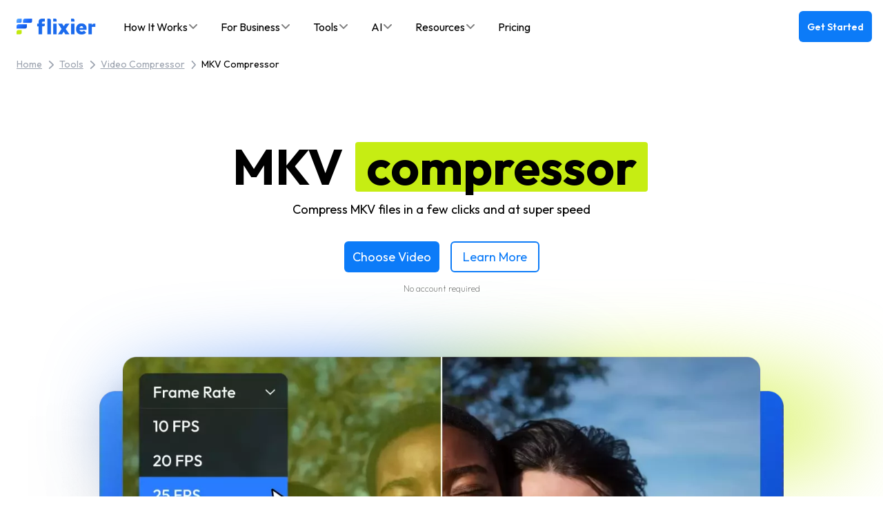

--- FILE ---
content_type: text/html; charset=utf-8
request_url: https://flixier.com/tools/video-compressor/mkv-compressor
body_size: 52361
content:
<!DOCTYPE html><html lang="en"><head><meta charSet="utf-8"/><title>MKV Compressor - Fast, Online and Free - Flixier compressor</title><meta name="author" content="Flixier"/><meta name="viewport" content="width=device-width, initial-scale=1"/><meta content="0a_csmvo5t3Ha5C9Tlsntt5wUEaSjPQ884yFhMz9CD4" name="google-site-verification"/><link rel="preconnect" href="https://df02ig60gv6ag.cloudfront.net"/><link rel="dns-prefetch" href="https://df02ig60gv6ag.cloudfront.net"/><link rel="preconnect" href="https://ddrzdtr17xo9o.cloudfront.net"/><link rel="dns-prefetch" href="https://ddrzdtr17xo9o.cloudfront.net"/><link href="/android-chrome-192x192.png" rel="shortcut icon" type="image/x-icon"/><link rel="apple-touch-icon" sizes="180x180" href="/apple-touch-icon.png"/><link rel="icon" type="image/png" sizes="32x32" href="/favicon-32x32.png"/><link rel="icon" type="image/png" sizes="16x16" href="/favicon-16x16.png"/><link rel="manifest" href="/site.webmanifest"/><link rel="mask-icon" href="/safari-pinned-tab.svg" color="#5bbad5"/><meta name="msapplication-TileColor" content="#da532c"/><meta name="theme-color" content="#ffffff"/><meta name="keywords" content="compress mkv, reduce mkv file size, mkv file compressor, compress mkv online, reduce mkv file size, compress mkv file online free"/><meta name="description" content="Compress MKV videos without losing quality. Flixier lets you reduce file size online for faster sharing, storage, or uploads—right in your browser."/><meta property="og:title" content="MKV Compressor - Fast, Online and Free - Flixier compressor"/><meta property="og:url" content="https://flixier.com/tools/video-compressor/mkv-compressor"/><meta property="og:description" content="Compress MKV videos without losing quality. Flixier lets you reduce file size online for faster sharing, storage, or uploads—right in your browser."/><meta property="og:image" content="https://dp0rksi384o97.cloudfront.net/media/5641/mkv-compressor.png"/><meta name="twitter:title" content="MKV Compressor - Fast, Online and Free - Flixier compressor"/><meta name="twitter:description" content="Compress MKV videos without losing quality. Flixier lets you reduce file size online for faster sharing, storage, or uploads—right in your browser."/><meta name="twitter:image" content="https://dp0rksi384o97.cloudfront.net/media/5641/mkv-compressor.png"/><link rel="canonical" href="https://flixier.com/tools/video-compressor/mkv-compressor"/><link rel="alternate" hrefLang="es" href="https://flixier.com/es/tools/comprimir-video-en-linea/comprimir-mkv"/><link rel="alternate" hrefLang="pt" href="https://flixier.com/pt/tools/compressor-de-video/compressor-de-mkv"/><link rel="alternate" hrefLang="de" href="https://flixier.com/de/tools/online-video-komprimierer/mkv-kompressor"/><link rel="alternate" hrefLang="it" href="https://flixier.com/it/tools/comprimi-video/comprimi-mkv"/><link rel="alternate" hrefLang="ro" href="https://flixier.com/ro/tools/compresor-mkv"/><link rel="alternate" hrefLang="en" href="https://flixier.com/tools/video-compressor/mkv-compressor"/><link rel="alternate" hrefLang="x-default" href="https://flixier.com/tools/video-compressor/mkv-compressor"/><meta content="summary_large_image" name="twitter:card"/><meta content="@flixier_pro" name="twitter:site"/><meta content="@flixier_pro" name="twitter:creator"/><meta content="Flixier" property="og:site_name"/><meta content="website" property="og:type"/><script type="application/ld+json">{
  "@context": "https://schema.org",
  "@type": "WebPage",
  "url": "https://flixier.com/tools/video-compressor/mkv-compressor",
  "name": "MKV Compressor - Fast, Online and Free - Flixier compressor",
  "description": "Compress MKV videos without losing quality. Flixier lets you reduce file size online for faster sharing, storage, or uploads—right in your browser.",
  "image": "https://dp0rksi384o97.cloudfront.net/media/5641/mkv-compressor.png",
  "dateModified": "Jul 01, 2025",
  "datePublished": "Feb 02, 2024",
  "inLanguage": "en-US",
  "isPartOf": {
    "@context": "https://schema.org",
    "@type": "WebSite",
    "name": "Flixier",
    "url": "https://flixier.com"
  }
}</script><script type="application/ld+json">{
  "@context": "https://schema.org",
  "@type": "BreadcrumbList",
  "itemListElement": [
    {
      "name": "Home",
      "item": "https://flixier.com",
      "@type": "ListItem",
      "position": 1
    },
    {
      "name": "Tools",
      "item": "https://flixier.com/tools",
      "@type": "ListItem",
      "position": 2
    },
    {
      "name": "Video Compressor",
      "item": "https://flixier.com/tools/video-compressor",
      "@type": "ListItem",
      "position": 3
    },
    {
      "name": "MKV compressor",
      "item": "https://flixier.com/tools/video-compressor/mkv-compressor",
      "@type": "ListItem",
      "position": 4
    }
  ]
}</script><script type="application/ld+json">{
  "@context": "https://schema.org",
  "@type": "HowTo",
  "name": "How to compress MKV online",
  "step": [
    {
      "@type": "HowToStep",
      "name": "Add your files to the compressor",
      "image": "https://dp0rksi384o97.cloudfront.net/media/5641/mkv-compressor.png",
      "url": "https://flixier.com/tools/video-compressor/mkv-compressor#how-to",
      "position": 1,
      "itemListElement": [
        {
          "@type": "HowToDirection",
          "text": "First go to the video compressor tool and click the “Upload Your File” button. Now browse the file you want to compress and select it. It will be uploaded to your servers and prepared for compression."
        }
      ]
    },
    {
      "@type": "HowToStep",
      "name": "Apply the compression settings",
      "image": "https://dp0rksi384o97.cloudfront.net/media/5641/mkv-compressor.png",
      "url": "https://flixier.com/tools/video-compressor/mkv-compressor#how-to",
      "position": 2,
      "itemListElement": [
        {
          "@type": "HowToDirection",
          "text": "Reduce the MKV file size by lowering the bitrate or CRF level the Frame rate or the resolution. It’s super easy to make these changes with a slider and you will even see the estimated Compressed Size."
        }
      ]
    },
    {
      "@type": "HowToStep",
      "name": "Download or edit your video",
      "image": "https://dp0rksi384o97.cloudfront.net/media/5641/mkv-compressor.png",
      "url": "https://flixier.com/tools/video-compressor/mkv-compressor#how-to",
      "position": 3,
      "itemListElement": [
        {
          "@type": "HowToDirection",
          "text": "When ready press the “Compress Video” button. The video will be processed in a couple of minutes. When ready you can download it on your computer or edit with the Flixier video editor to instantly add subtitles, transitions, music directly in your browser."
        }
      ]
    }
  ],
  "alternativeHeadline": "Compress MKV files in a few clicks and at super speed",
  "image": "https://dp0rksi384o97.cloudfront.net/media/5641/mkv-compressor.png",
  "keywords": "compress mkv, reduce mkv file size, mkv file compressor, compress mkv online, reduce mkv file size, compress mkv file online free",
  "url": "https://flixier.com/tools/video-compressor/mkv-compressor",
  "datePublished": "Feb 02, 2024",
  "dateCreated": "Oct 02, 2021",
  "dateModified": "Jul 01, 2025",
  "description": "Compress MKV videos without losing quality. Flixier lets you reduce file size online for faster sharing, storage, or uploads—right in your browser.",
  "totalTime": "PT2M"
}</script><script type="application/ld+json">{
  "@context": "https://schema.org",
  "@type": "FAQPage",
  "mainEntity": [
    {
      "@type": "Question",
      "name": "Am I losing quality when converting a MKV video file?",
      "acceptedAnswer": {
        "@type": "Answer",
        "text": "The quality loss when compressing an MKV file depends a lot on the settings you choose and if you are trying an aggressive compression or not. When reducing the file size by about 30% video quality is minimal but trying a higher compression might be visible in some cases. Still, with most being shared on social media and watched on phones it takes a large amount of compression to make a video look noticeably bad."
      }
    },
    {
      "@type": "Question",
      "name": "Can I reduce the mkv file size using an online video editor?",
      "acceptedAnswer": {
        "@type": "Answer",
        "text": "Yes, you can compress the size of an MKV file with an online video editor like Flixier. First make your edits and export your video. Flixier will automatically save it as an MP4 file which usually comes with a smaller file size. Still, if you want to compress files even more head over to our video compressor."
      }
    },
    {
      "@type": "Question",
      "name": "Can I compress MKV files for free with Flixier?",
      "acceptedAnswer": {
        "@type": "Answer",
        "text": "Yes, with Flixier you can compress MKV files for free, just upload them into our compression tool, apply the settings that you want based on how small you want to make the file and press the “Compress video” button. When ready you can download the file or edit it with our online video editor."
      }
    }
  ]
}</script><script type="application/ld+json">{
  "@context": "https://schema.org",
  "@type": "VideoObject",
  "name": "MKV Compressor - Fast, Online and Free - Flixier compressor",
  "description": "Compress MKV videos without losing quality. Flixier lets you reduce file size online for faster sharing, storage, or uploads—right in your browser.",
  "thumbnailUrl": [
    "https://dp0rksi384o97.cloudfront.net/media/5641/mkv-compressor.png"
  ],
  "uploadDate": "2021-10-26T08:28:16.000Z",
  "contentUrl": "https://www.youtube.com/watch?v=tbH8xbtpwAU",
  "embedUrl": "https://www.youtube.com/watch?v=tbH8xbtpwAU",
  "keywords": "compress mkv, reduce mkv file size, mkv file compressor, compress mkv online, reduce mkv file size, compress mkv file online free",
  "productionCompany": {
    "@type": "Organization",
    "name": "Flixier",
    "url": "https://flixier.com"
  }
}</script><script type="application/ld+json">{
  "@context": "https://schema.org",
  "@type": "SoftwareApplication",
  "url": "https://flixier.com/tools/video-compressor/mkv-compressor",
  "name": "Flixier, MKV compressor",
  "description": "Compress MKV files in a few clicks and at super speed",
  "operatingSystem": "Windows, MacOS, Chrome OS, Linux, iOS, Android",
  "applicationCategory": "MultimediaApplication",
  "applicationSubCategory": "Video Editor",
  "aggregateRating": {
    "@type": "AggregateRating",
    "ratingValue": "4.5",
    "worstRating": "1",
    "bestRating": "5",
    "ratingCount": "334"
  },
  "image": "https://dp0rksi384o97.cloudfront.net/media/5641/mkv-compressor.png",
  "offers": {
    "@type": "Offer",
    "price": "0",
    "priceCurrency": "USD"
  }
}</script><link rel="preload" href="/_next/static/media/flixier-logo-dark.2b00decc.png" as="image" fetchpriority="high"/><link rel="preload" href="/_next/static/media/lines.905819f6.svg" as="image" fetchpriority="high"/><link rel="preload" href="/_next/static/media/smallFlixierLogoIcon.84a57b50.svg" as="image" fetchpriority="high"/><meta name="next-head-count" content="48"/><link rel="preload" href="/_next/static/media/7b0b24f36b1a6d0b-s.p.woff2" as="font" type="font/woff2" crossorigin="anonymous" data-next-font="size-adjust"/><link rel="preload" href="/_next/static/css/d50a6c64c926bfe2.css" as="style"/><link rel="stylesheet" href="/_next/static/css/d50a6c64c926bfe2.css" data-n-g=""/><link rel="preload" href="/_next/static/css/b336be2d12f94dab.css" as="style"/><link rel="stylesheet" href="/_next/static/css/b336be2d12f94dab.css" data-n-p=""/><noscript data-n-css=""></noscript><script defer="" nomodule="" src="/_next/static/chunks/polyfills-42372ed130431b0a.js"></script><script defer="" src="/_next/static/chunks/135.f8549ccac81b94fc.js"></script><script src="/_next/static/chunks/webpack-624fe18e7a6b0a06.js" defer=""></script><script src="/_next/static/chunks/framework-6489e49986e293be.js" defer=""></script><script src="/_next/static/chunks/main-88a878f0f1431063.js" defer=""></script><script src="/_next/static/chunks/pages/_app-c9eb1c93ef7a7836.js" defer=""></script><script src="/_next/static/chunks/f6fbe630-84d1beb281548966.js" defer=""></script><script src="/_next/static/chunks/1664-fb3f0cf578d5503f.js" defer=""></script><script src="/_next/static/chunks/959-604ede55ce268b70.js" defer=""></script><script src="/_next/static/chunks/2728-f73af4386d4ade85.js" defer=""></script><script src="/_next/static/chunks/6179-45abe43680adabdc.js" defer=""></script><script src="/_next/static/chunks/5047-54b460fef4e98734.js" defer=""></script><script src="/_next/static/chunks/4208-ec3be1acfa7b8605.js" defer=""></script><script src="/_next/static/chunks/3118-172fe2d1e44819dc.js" defer=""></script><script src="/_next/static/chunks/9061-10df267f2ea5771c.js" defer=""></script><script src="/_next/static/chunks/7295-45c17914e38ee845.js" defer=""></script><script src="/_next/static/chunks/2721-99a3eb4781869473.js" defer=""></script><script src="/_next/static/chunks/pages/%5Blocale%5D/tools/%5B...slug%5D-726912115c2e90c1.js" defer=""></script><script src="/_next/static/KyHp5gH-J5KaLY0e0Y-kk/_buildManifest.js" defer=""></script><script src="/_next/static/KyHp5gH-J5KaLY0e0Y-kk/_ssgManifest.js" defer=""></script></head><body><div id="__next"><main class="__className_ed3508"><div class="navbar-light sticky top-0 z-[99] p-6 py-4 !pr-4 font-outfit text-black"><div class="mx-auto flex items-center justify-between xl:container"><div class="z-10 flex items-center"><a href="https://flixier.com" class="text-black"><div class="sr-only">Flixier logo - Home</div><img alt="Flixier logo" fetchpriority="high" width="115" height="23" decoding="async" data-nimg="1" class="mr-6" style="color:transparent" src="/_next/static/media/flixier-logo-dark.2b00decc.png"/></a></div><nav class="hidden gap-2 xl:flex"><div class="relative hidden lg:block text-black"><div class="js-only flex h-11 cursor-pointer items-center gap-1 rounded-lg px-4 py-0 text-base capitalize font-normal  hover:text-navbar-primary-dark" role="button" tabindex="0" aria-expanded="false" aria-controls="dropdown-how_it_works"><span>How it works</span><svg aria-hidden="true" focusable="false" data-prefix="fas" data-icon="angle-down" class="svg-inline--fa fa-angle-down size-4 flex-shrink-0 opacity-50" role="img" xmlns="http://www.w3.org/2000/svg" viewBox="0 0 448 512"><path fill="currentColor" d="M201.4 342.6c12.5 12.5 32.8 12.5 45.3 0l160-160c12.5-12.5 12.5-32.8 0-45.3s-32.8-12.5-45.3 0L224 274.7 86.6 137.4c-12.5-12.5-32.8-12.5-45.3 0s-12.5 32.8 0 45.3l160 160z"></path></svg></div><nav id="dropdown-how_it_works" class="absolute z-50 flex max-h-[calc(100vh-120px)] overflow-visible pt-1 capitalize pointer-events-none hidden"><div class="mt-2 flex overflow-hidden rounded-xl bg-white shadow-[1px_40px_80px_0px_rgba(0,0,0,0.18)]"><div class="flex w-[325px] flex-col gap-3 bg-white p-6 rounded-xl" style="height:300px"><div class="px-3"><div class="text-xs font-semibold uppercase tracking-wide text-navbar-gray-300">How it works</div></div><div class="ps-white-transparent Scroll_customPs__GTpKd min-h-0 flex-1"><div class="flex flex-col gap-0.5"><div class="group flex cursor-pointer items-center gap-3 rounded-lg p-3 hover:bg-gray-50"><div class="flex h-6 w-6 items-center justify-center"><svg aria-hidden="true" focusable="false" data-prefix="fas" data-icon="users" class="svg-inline--fa fa-users h-4 w-4 text-navbar-primary-dark" role="img" xmlns="http://www.w3.org/2000/svg" viewBox="0 0 640 512"><path fill="currentColor" d="M144 0a80 80 0 1 1 0 160A80 80 0 1 1 144 0zM512 0a80 80 0 1 1 0 160A80 80 0 1 1 512 0zM0 298.7C0 239.8 47.8 192 106.7 192h42.7c15.9 0 31 3.5 44.6 9.7c-1.3 7.2-1.9 14.7-1.9 22.3c0 38.2 16.8 72.5 43.3 96c-.2 0-.4 0-.7 0H21.3C9.6 320 0 310.4 0 298.7zM405.3 320c-.2 0-.4 0-.7 0c26.6-23.5 43.3-57.8 43.3-96c0-7.6-.7-15-1.9-22.3c13.6-6.3 28.7-9.7 44.6-9.7h42.7C592.2 192 640 239.8 640 298.7c0 11.8-9.6 21.3-21.3 21.3H405.3zM224 224a96 96 0 1 1 192 0 96 96 0 1 1 -192 0zM128 485.3C128 411.7 187.7 352 261.3 352H378.7C452.3 352 512 411.7 512 485.3c0 14.7-11.9 26.7-26.7 26.7H154.7c-14.7 0-26.7-11.9-26.7-26.7z"></path></svg></div><div class="flex-1"><div class="text-base font-normal text-elevation-4 group-hover:text-navbar-primary-dark">Who it&#x27;s for</div></div><div class="flex h-6 w-6 items-center justify-center"><svg aria-hidden="true" focusable="false" data-prefix="fas" data-icon="chevron-right" class="svg-inline--fa fa-chevron-right h-3 w-3 text-navbar-gray-light" role="img" xmlns="http://www.w3.org/2000/svg" viewBox="0 0 320 512"><path fill="currentColor" d="M310.6 233.4c12.5 12.5 12.5 32.8 0 45.3l-192 192c-12.5 12.5-32.8 12.5-45.3 0s-12.5-32.8 0-45.3L242.7 256 73.4 86.6c-12.5-12.5-12.5-32.8 0-45.3s32.8-12.5 45.3 0l192 192z"></path></svg></div></div><div class="group flex cursor-pointer items-center gap-3 rounded-lg p-3 hover:bg-gray-50"><div class="flex h-6 w-6 items-center justify-center"><svg aria-hidden="true" focusable="false" data-prefix="fas" data-icon="star" class="svg-inline--fa fa-star h-4 w-4 text-navbar-primary-dark" role="img" xmlns="http://www.w3.org/2000/svg" viewBox="0 0 576 512"><path fill="currentColor" d="M316.9 18C311.6 7 300.4 0 288.1 0s-23.4 7-28.8 18L195 150.3 51.4 171.5c-12 1.8-22 10.2-25.7 21.7s-.7 24.2 7.9 32.7L137.8 329 113.2 474.7c-2 12 3 24.2 12.9 31.3s23 8 33.8 2.3l128.3-68.5 128.3 68.5c10.8 5.7 23.9 4.9 33.8-2.3s14.9-19.3 12.9-31.3L438.5 329 542.7 225.9c8.6-8.5 11.7-21.2 7.9-32.7s-13.7-19.9-25.7-21.7L381.2 150.3 316.9 18z"></path></svg></div><div class="flex-1"><div class="text-base font-normal text-elevation-4 group-hover:text-navbar-primary-dark">What you can do</div></div><div class="flex h-6 w-6 items-center justify-center"><svg aria-hidden="true" focusable="false" data-prefix="fas" data-icon="chevron-right" class="svg-inline--fa fa-chevron-right h-3 w-3 text-navbar-gray-light" role="img" xmlns="http://www.w3.org/2000/svg" viewBox="0 0 320 512"><path fill="currentColor" d="M310.6 233.4c12.5 12.5 12.5 32.8 0 45.3l-192 192c-12.5 12.5-32.8 12.5-45.3 0s-12.5-32.8 0-45.3L242.7 256 73.4 86.6c-12.5-12.5-12.5-32.8 0-45.3s32.8-12.5 45.3 0l192 192z"></path></svg></div></div></div></div></div><div class="flex flex-col bg-light-blue-bg  w-0 overflow-hidden p-0"><div class="flex h-full flex-col hidden"><div class="mb-3 pl-6 pr-2 pt-6"><div class="pl-3 text-xs font-semibold uppercase tracking-wide text-navbar-gray-300"></div></div><div class="ps-white-transparent Scroll_customPs__GTpKd min-h-0 flex-1 pl-6 pr-2"><div class="flex w-full gap-4"><a href="https://flixier.com/solutions/marketers" class="hidden flex-shrink-0 rounded-lg p-3 text-base font-normal text-elevation-4 hover:bg-white/50 hover:text-navbar-primary-dark">Marketers</a><a href="https://flixier.com/solutions/online-educators" class="hidden flex-shrink-0 rounded-lg p-3 text-base font-normal text-elevation-4 hover:bg-white/50 hover:text-navbar-primary-dark">Online Educators</a><a href="https://flixier.com/solutions/social-media-creators" class="hidden flex-shrink-0 rounded-lg p-3 text-base font-normal text-elevation-4 hover:bg-white/50 hover:text-navbar-primary-dark">Social Media Creators</a><a href="https://flixier.com/solutions/business-owners" class="hidden flex-shrink-0 rounded-lg p-3 text-base font-normal text-elevation-4 hover:bg-white/50 hover:text-navbar-primary-dark">Business Owners</a><a href="https://flixier.com/create/video-for-tiktok-reels" class="hidden flex-shrink-0 rounded-lg p-3 text-base font-normal text-elevation-4 hover:bg-white/50 hover:text-navbar-primary-dark">Create Video for Reels, TIkToks &amp; Shorts</a><a href="https://flixier.com/tools/auto-subtitle-generator" class="hidden flex-shrink-0 rounded-lg p-3 text-base font-normal text-elevation-4 hover:bg-white/50 hover:text-navbar-primary-dark">Translate &amp; Add Subtitles</a><a href="https://flixier.com/tools/repurpose-videos" class="hidden flex-shrink-0 rounded-lg p-3 text-base font-normal text-elevation-4 hover:bg-white/50 hover:text-navbar-primary-dark">Repurpose Videos into Social Clips</a><a href="https://flixier.com/create/create-demo-video" class="hidden flex-shrink-0 rounded-lg p-3 text-base font-normal text-elevation-4 hover:bg-white/50 hover:text-navbar-primary-dark">Make Product Demo Videos</a><a href="https://flixier.com/ai/ai-voice-over" class="hidden flex-shrink-0 rounded-lg p-3 text-base font-normal text-elevation-4 hover:bg-white/50 hover:text-navbar-primary-dark">AI Voiceover</a><a href="https://flixier.com/tools/video-collaboration" class="hidden flex-shrink-0 rounded-lg p-3 text-base font-normal text-elevation-4 hover:bg-white/50 hover:text-navbar-primary-dark">Collaborate on Video Projects</a><a href="https://flixier.com/create/make-training-videos" class="hidden flex-shrink-0 rounded-lg p-3 text-base font-normal text-elevation-4 hover:bg-white/50 hover:text-navbar-primary-dark">Create Training Videos</a></div></div></div></div></div></nav></div><div class="relative text-black"><div class="flex h-11 cursor-pointer items-center gap-1 rounded-lg px-4 py-0 text-base font-normal hover:text-navbar-primary-dark" role="button" tabindex="0" aria-expanded="false" aria-controls="dropdown-for-business"><span>For Business</span><svg aria-hidden="true" focusable="false" data-prefix="fas" data-icon="angle-down" class="svg-inline--fa fa-angle-down size-4 flex-shrink-0 opacity-50" role="img" xmlns="http://www.w3.org/2000/svg" viewBox="0 0 448 512"><path fill="currentColor" d="M201.4 342.6c12.5 12.5 32.8 12.5 45.3 0l160-160c12.5-12.5 12.5-32.8 0-45.3s-32.8-12.5-45.3 0L224 274.7 86.6 137.4c-12.5-12.5-32.8-12.5-45.3 0s-12.5 32.8 0 45.3l160 160z"></path></svg></div><nav id="dropdown-for-business" class="absolute z-50 flex max-h-[calc(100vh-120px)] overflow-visible pt-1 pointer-events-none hidden"><div class="mt-2 flex overflow-hidden rounded-xl bg-white shadow-[1px_40px_80px_0px_rgba(0,0,0,0.18)]"><div class="flex w-[275px] flex-col gap-3 bg-white p-6 rounded-xl" style="height:300px"><div class="px-3"><div class="text-navbar-gray-300 text-xs font-semibold uppercase tracking-wide">For Business</div></div><div class="ps-white-transparent Scroll_customPs__GTpKd min-h-0 flex-1"><div class="flex flex-col gap-0.5"><div><div class="group flex cursor-pointer items-center gap-3 rounded-lg p-3 hover:bg-gray-50"><div class="flex h-[22px] w-[22px] items-center justify-center"><svg aria-hidden="true" focusable="false" data-prefix="fas" data-icon="puzzle-piece" class="svg-inline--fa fa-puzzle-piece text-navbar-primary-dark text-sm" role="img" xmlns="http://www.w3.org/2000/svg" viewBox="0 0 512 512"><path fill="currentColor" d="M192 104.8c0-9.2-5.8-17.3-13.2-22.8C167.2 73.3 160 61.3 160 48c0-26.5 28.7-48 64-48s64 21.5 64 48c0 13.3-7.2 25.3-18.8 34c-7.4 5.5-13.2 13.6-13.2 22.8c0 12.8 10.4 23.2 23.2 23.2H336c26.5 0 48 21.5 48 48v56.8c0 12.8 10.4 23.2 23.2 23.2c9.2 0 17.3-5.8 22.8-13.2c8.7-11.6 20.7-18.8 34-18.8c26.5 0 48 28.7 48 64s-21.5 64-48 64c-13.3 0-25.3-7.2-34-18.8c-5.5-7.4-13.6-13.2-22.8-13.2c-12.8 0-23.2 10.4-23.2 23.2V464c0 26.5-21.5 48-48 48H279.2c-12.8 0-23.2-10.4-23.2-23.2c0-9.2 5.8-17.3 13.2-22.8c11.6-8.7 18.8-20.7 18.8-34c0-26.5-28.7-48-64-48s-64 21.5-64 48c0 13.3 7.2 25.3 18.8 34c7.4 5.5 13.2 13.6 13.2 22.8c0 12.8-10.4 23.2-23.2 23.2H48c-26.5 0-48-21.5-48-48V343.2C0 330.4 10.4 320 23.2 320c9.2 0 17.3 5.8 22.8 13.2C54.7 344.8 66.7 352 80 352c26.5 0 48-28.7 48-64s-21.5-64-48-64c-13.3 0-25.3 7.2-34 18.8C40.5 250.2 32.4 256 23.2 256C10.4 256 0 245.6 0 232.8V176c0-26.5 21.5-48 48-48H168.8c12.8 0 23.2-10.4 23.2-23.2z"></path></svg></div><div class="flex-1 text-base font-normal group-hover:text-navbar-primary-dark text-elevation-4">Use Cases</div><div class="flex h-[22px] w-[22px] items-center justify-center"><svg aria-hidden="true" focusable="false" data-prefix="fas" data-icon="chevron-right" class="svg-inline--fa fa-chevron-right text-navbar-gray-light text-sm" role="img" xmlns="http://www.w3.org/2000/svg" viewBox="0 0 320 512"><path fill="currentColor" d="M310.6 233.4c12.5 12.5 12.5 32.8 0 45.3l-192 192c-12.5 12.5-32.8 12.5-45.3 0s-12.5-32.8 0-45.3L242.7 256 73.4 86.6c-12.5-12.5-12.5-32.8 0-45.3s32.8-12.5 45.3 0l192 192z"></path></svg></div></div></div><div><div class="group flex cursor-pointer items-center gap-3 rounded-lg p-3 hover:bg-gray-50"><div class="flex h-[22px] w-[22px] items-center justify-center"><svg aria-hidden="true" focusable="false" data-prefix="fas" data-icon="industry-windows" class="svg-inline--fa fa-industry-windows text-navbar-primary-dark text-sm" role="img" xmlns="http://www.w3.org/2000/svg" viewBox="0 0 576 512"><path fill="currentColor" d="M32 64c0-17.7 14.3-32 32-32h64c17.7 0 32 14.3 32 32V215.4L316.6 131c16-8.6 35.4 3 35.4 21.1v63.2L508.6 131c16-8.6 35.4 3 35.4 21.1V304 432c0 26.5-21.5 48-48 48H80c-26.5 0-48-21.5-48-48V352 304 64zM264 312c-8.8 0-16 7.2-16 16v48c0 8.8 7.2 16 16 16h48c8.8 0 16-7.2 16-16V328c0-8.8-7.2-16-16-16H264zM120 328v48c0 8.8 7.2 16 16 16h48c8.8 0 16-7.2 16-16V328c0-8.8-7.2-16-16-16H136c-8.8 0-16 7.2-16 16zm272-16c-8.8 0-16 7.2-16 16v48c0 8.8 7.2 16 16 16h48c8.8 0 16-7.2 16-16V328c0-8.8-7.2-16-16-16H392z"></path></svg></div><div class="flex-1 text-base font-normal group-hover:text-navbar-primary-dark text-elevation-4">Industries</div><div class="flex h-[22px] w-[22px] items-center justify-center"><svg aria-hidden="true" focusable="false" data-prefix="fas" data-icon="chevron-right" class="svg-inline--fa fa-chevron-right text-navbar-gray-light text-sm" role="img" xmlns="http://www.w3.org/2000/svg" viewBox="0 0 320 512"><path fill="currentColor" d="M310.6 233.4c12.5 12.5 12.5 32.8 0 45.3l-192 192c-12.5 12.5-32.8 12.5-45.3 0s-12.5-32.8 0-45.3L242.7 256 73.4 86.6c-12.5-12.5-12.5-32.8 0-45.3s32.8-12.5 45.3 0l192 192z"></path></svg></div></div></div></div></div></div><div class="bg-light-blue-bg flex flex-col  w-0 overflow-hidden p-0"><div class="flex h-full flex-col hidden"><div class="mb-3 px-6 pt-6"><div class="text-navbar-gray-300 pl-3 text-xs font-semibold uppercase tracking-wide">Use Cases</div></div><div class="ps-white-transparent Scroll_customPs__GTpKd min-h-0 flex-1 px-6"><div class="flex flex-col gap-0.5"><a href="https://flixier.com/b2b/employee-onboarding" class="hover:text-navbar-primary-dark block rounded-lg p-3 text-base font-normal text-elevation-4 hover:bg-white/50">Employee Onboarding</a><a href="https://flixier.com/b2b/compliance-training" class="hover:text-navbar-primary-dark block rounded-lg p-3 text-base font-normal text-elevation-4 hover:bg-white/50">Compliance Training</a><a href="https://flixier.com/b2b/sales-enablement" class="hover:text-navbar-primary-dark block rounded-lg p-3 text-base font-normal text-elevation-4 hover:bg-white/50">Sales Enablement</a><a href="https://flixier.com/b2b/customer-education" class="hover:text-navbar-primary-dark block rounded-lg p-3 text-base font-normal text-elevation-4 hover:bg-white/50">Customer Education</a><a href="https://flixier.com/b2b/it-product-training" class="hover:text-navbar-primary-dark block rounded-lg p-3 text-base font-normal text-elevation-4 hover:bg-white/50">IT/Product Training</a><a href="https://flixier.com/b2b/frontline-workforce-training" class="hover:text-navbar-primary-dark block rounded-lg p-3 text-base font-normal text-elevation-4 hover:bg-white/50">Frontline Workforce Training</a></div></div></div><div class="flex h-full flex-col hidden"><div class="mb-3 px-6 pt-6"><div class="text-navbar-gray-300 pl-3 text-xs font-semibold uppercase tracking-wide">Industries</div></div><div class="ps-white-transparent Scroll_customPs__GTpKd min-h-0 flex-1 px-6"><div class="flex flex-col gap-0.5"><a href="https://flixier.com/b2b/saas" class="hover:text-navbar-primary-dark block rounded-lg p-3 text-base font-normal text-elevation-4 hover:bg-white/50">SaaS</a><a href="https://flixier.com/b2b/manufacturing" class="hover:text-navbar-primary-dark block rounded-lg p-3 text-base font-normal text-elevation-4 hover:bg-white/50">Manufacturing</a><a href="https://flixier.com/b2b/healthcare" class="hover:text-navbar-primary-dark block rounded-lg p-3 text-base font-normal text-elevation-4 hover:bg-white/50">Healthcare</a><a href="https://flixier.com/b2b/education" class="hover:text-navbar-primary-dark block rounded-lg p-3 text-base font-normal text-elevation-4 hover:bg-white/50">Education</a><a href="https://flixier.com/b2b/financial-services" class="hover:text-navbar-primary-dark block rounded-lg p-3 text-base font-normal text-elevation-4 hover:bg-white/50">Financial Services</a><a href="https://flixier.com/b2b/agencies" class="hover:text-navbar-primary-dark block rounded-lg p-3 text-base font-normal text-elevation-4 hover:bg-white/50">Agencies</a></div></div></div></div></div></nav></div><div class="relative hidden lg:block text-black"><noscript><a href="https://flixier.com/tools" class="mr-6 inline-block hover:text-gray-400">Tools</a></noscript><div class="js-only flex h-11 cursor-pointer items-center gap-1 rounded-lg px-4 py-0 text-base capitalize font-normal  hover:text-navbar-primary-dark" role="button" tabindex="0" aria-expanded="false" aria-controls="dropdown-tools"><span>Tools</span><svg aria-hidden="true" focusable="false" data-prefix="fas" data-icon="angle-down" class="svg-inline--fa fa-angle-down size-4 flex-shrink-0 opacity-50" role="img" xmlns="http://www.w3.org/2000/svg" viewBox="0 0 448 512"><path fill="currentColor" d="M201.4 342.6c12.5 12.5 32.8 12.5 45.3 0l160-160c12.5-12.5 12.5-32.8 0-45.3s-32.8-12.5-45.3 0L224 274.7 86.6 137.4c-12.5-12.5-32.8-12.5-45.3 0s-12.5 32.8 0 45.3l160 160z"></path></svg></div><nav id="dropdown-tools" class="absolute z-50 flex max-h-[calc(100vh-120px)] overflow-visible pt-1 capitalize pointer-events-none hidden"><div class="mt-2 flex overflow-hidden rounded-xl bg-white shadow-[1px_40px_80px_0px_rgba(0,0,0,0.18)]"><div class="flex w-[325px] flex-col gap-3 bg-white p-6 rounded-xl" style="height:526px"><div class="px-3"><div class="text-xs font-semibold uppercase tracking-wide text-navbar-gray-300">Tools</div></div><div class="ps-white-transparent Scroll_customPs__GTpKd min-h-0 flex-1"><div class="flex flex-col gap-0.5"><div class="group flex cursor-pointer items-center gap-3 rounded-lg p-3 hover:bg-gray-50"><div class="flex h-6 w-6 items-center justify-center"><svg aria-hidden="true" focusable="false" data-prefix="fas" data-icon="circle-video" class="svg-inline--fa fa-circle-video h-4 w-4 text-navbar-primary-dark" role="img" xmlns="http://www.w3.org/2000/svg" viewBox="0 0 512 512"><path fill="currentColor" d="M256 512A256 256 0 1 0 256 0a256 256 0 1 0 0 512zM128 192c0-17.7 14.3-32 32-32H288c17.7 0 32 14.3 32 32V320c0 17.7-14.3 32-32 32H160c-17.7 0-32-14.3-32-32V192zM396.9 317.9L352 288V224l44.9-29.9c2-1.3 4.4-2.1 6.8-2.1c6.8 0 12.3 5.5 12.3 12.3V307.7c0 6.8-5.5 12.3-12.3 12.3c-2.4 0-4.8-.7-6.8-2.1z"></path></svg></div><div class="flex-1"><div class="text-base font-normal text-elevation-4 group-hover:text-navbar-primary-dark">Video Editor</div></div><div class="flex h-6 w-6 items-center justify-center"><svg aria-hidden="true" focusable="false" data-prefix="fas" data-icon="chevron-right" class="svg-inline--fa fa-chevron-right h-3 w-3 text-navbar-gray-light" role="img" xmlns="http://www.w3.org/2000/svg" viewBox="0 0 320 512"><path fill="currentColor" d="M310.6 233.4c12.5 12.5 12.5 32.8 0 45.3l-192 192c-12.5 12.5-32.8 12.5-45.3 0s-12.5-32.8 0-45.3L242.7 256 73.4 86.6c-12.5-12.5-12.5-32.8 0-45.3s32.8-12.5 45.3 0l192 192z"></path></svg></div></div><div class="group flex cursor-pointer items-center gap-3 rounded-lg p-3 hover:bg-gray-50"><div class="flex h-6 w-6 items-center justify-center"><svg aria-hidden="true" focusable="false" data-prefix="fas" data-icon="camera-web" class="svg-inline--fa fa-camera-web h-4 w-4 text-navbar-primary-dark" role="img" xmlns="http://www.w3.org/2000/svg" viewBox="0 0 448 512"><path fill="currentColor" d="M344.2 413.1C406.6 373.3 448 303.5 448 224C448 100.3 347.7 0 224 0S0 100.3 0 224c0 79.5 41.4 149.3 103.8 189.1L45.6 453.8c-11.4 8-16.4 22.5-12.2 35.8S50 512 64 512H384c14 0 26.3-9.1 30.5-22.4s-.7-27.8-12.2-35.8l-58.2-40.7zM224 352a128 128 0 1 0 0-256 128 128 0 1 0 0 256zm0-288a160 160 0 1 1 0 320 160 160 0 1 1 0-320zM176 224c0 8.8-7.2 16-16 16s-16-7.2-16-16c0-44.2 35.8-80 80-80c8.8 0 16 7.2 16 16s-7.2 16-16 16c-26.5 0-48 21.5-48 48z"></path></svg></div><div class="flex-1"><div class="text-base font-normal text-elevation-4 group-hover:text-navbar-primary-dark">Recording Tools</div></div><div class="flex h-6 w-6 items-center justify-center"><svg aria-hidden="true" focusable="false" data-prefix="fas" data-icon="chevron-right" class="svg-inline--fa fa-chevron-right h-3 w-3 text-navbar-gray-light" role="img" xmlns="http://www.w3.org/2000/svg" viewBox="0 0 320 512"><path fill="currentColor" d="M310.6 233.4c12.5 12.5 12.5 32.8 0 45.3l-192 192c-12.5 12.5-32.8 12.5-45.3 0s-12.5-32.8 0-45.3L242.7 256 73.4 86.6c-12.5-12.5-12.5-32.8 0-45.3s32.8-12.5 45.3 0l192 192z"></path></svg></div></div><div class="group flex cursor-pointer items-center gap-3 rounded-lg p-3 hover:bg-gray-50"><div class="flex h-6 w-6 items-center justify-center"><svg aria-hidden="true" focusable="false" data-prefix="fas" data-icon="closed-captioning" class="svg-inline--fa fa-closed-captioning h-4 w-4 text-navbar-primary-dark" role="img" xmlns="http://www.w3.org/2000/svg" viewBox="0 0 576 512"><path fill="currentColor" d="M0 96C0 60.7 28.7 32 64 32H512c35.3 0 64 28.7 64 64V416c0 35.3-28.7 64-64 64H64c-35.3 0-64-28.7-64-64V96zM200 208c14.2 0 27 6.1 35.8 16c8.8 9.9 24 10.7 33.9 1.9s10.7-24 1.9-33.9c-17.5-19.6-43.1-32-71.5-32c-53 0-96 43-96 96s43 96 96 96c28.4 0 54-12.4 71.5-32c8.8-9.9 8-25-1.9-33.9s-25-8-33.9 1.9c-8.8 9.9-21.6 16-35.8 16c-26.5 0-48-21.5-48-48s21.5-48 48-48zm144 48c0-26.5 21.5-48 48-48c14.2 0 27 6.1 35.8 16c8.8 9.9 24 10.7 33.9 1.9s10.7-24 1.9-33.9c-17.5-19.6-43.1-32-71.5-32c-53 0-96 43-96 96s43 96 96 96c28.4 0 54-12.4 71.5-32c8.8-9.9 8-25-1.9-33.9s-25-8-33.9 1.9c-8.8 9.9-21.6 16-35.8 16c-26.5 0-48-21.5-48-48z"></path></svg></div><div class="flex-1"><div class="text-base font-normal text-elevation-4 group-hover:text-navbar-primary-dark">Subtitles / Language</div></div><div class="flex h-6 w-6 items-center justify-center"><svg aria-hidden="true" focusable="false" data-prefix="fas" data-icon="chevron-right" class="svg-inline--fa fa-chevron-right h-3 w-3 text-navbar-gray-light" role="img" xmlns="http://www.w3.org/2000/svg" viewBox="0 0 320 512"><path fill="currentColor" d="M310.6 233.4c12.5 12.5 12.5 32.8 0 45.3l-192 192c-12.5 12.5-32.8 12.5-45.3 0s-12.5-32.8 0-45.3L242.7 256 73.4 86.6c-12.5-12.5-12.5-32.8 0-45.3s32.8-12.5 45.3 0l192 192z"></path></svg></div></div><div class="group flex cursor-pointer items-center gap-3 rounded-lg p-3 hover:bg-gray-50"><div class="flex h-6 w-6 items-center justify-center"><svg aria-hidden="true" focusable="false" data-prefix="fas" data-icon="subtitles" class="svg-inline--fa fa-subtitles h-4 w-4 text-navbar-primary-dark" role="img" xmlns="http://www.w3.org/2000/svg" viewBox="0 0 576 512"><path fill="currentColor" d="M64 32C28.7 32 0 60.7 0 96V416c0 35.3 28.7 64 64 64H512c35.3 0 64-28.7 64-64V96c0-35.3-28.7-64-64-64H64zm56 208H296c13.3 0 24 10.7 24 24s-10.7 24-24 24H120c-13.3 0-24-10.7-24-24s10.7-24 24-24zm256 0h80c13.3 0 24 10.7 24 24s-10.7 24-24 24H376c-13.3 0-24-10.7-24-24s10.7-24 24-24zM120 336h80c13.3 0 24 10.7 24 24s-10.7 24-24 24H120c-13.3 0-24-10.7-24-24s10.7-24 24-24zm160 0H456c13.3 0 24 10.7 24 24s-10.7 24-24 24H280c-13.3 0-24-10.7-24-24s10.7-24 24-24z"></path></svg></div><div class="flex-1"><div class="text-base font-normal text-elevation-4 group-hover:text-navbar-primary-dark">Converters &amp; Transcription</div></div><div class="flex h-6 w-6 items-center justify-center"><svg aria-hidden="true" focusable="false" data-prefix="fas" data-icon="chevron-right" class="svg-inline--fa fa-chevron-right h-3 w-3 text-navbar-gray-light" role="img" xmlns="http://www.w3.org/2000/svg" viewBox="0 0 320 512"><path fill="currentColor" d="M310.6 233.4c12.5 12.5 12.5 32.8 0 45.3l-192 192c-12.5 12.5-32.8 12.5-45.3 0s-12.5-32.8 0-45.3L242.7 256 73.4 86.6c-12.5-12.5-12.5-32.8 0-45.3s32.8-12.5 45.3 0l192 192z"></path></svg></div></div><div class="group flex cursor-pointer items-center gap-3 rounded-lg p-3 hover:bg-gray-50"><div class="flex h-6 w-6 items-center justify-center"><svg aria-hidden="true" focusable="false" data-prefix="fas" data-icon="hashtag" class="svg-inline--fa fa-hashtag h-4 w-4 text-navbar-primary-dark" role="img" xmlns="http://www.w3.org/2000/svg" viewBox="0 0 448 512"><path fill="currentColor" d="M181.3 32.4c17.4 2.9 29.2 19.4 26.3 36.8L197.8 128h95.1l11.5-69.3c2.9-17.4 19.4-29.2 36.8-26.3s29.2 19.4 26.3 36.8L357.8 128H416c17.7 0 32 14.3 32 32s-14.3 32-32 32H347.1L325.8 320H384c17.7 0 32 14.3 32 32s-14.3 32-32 32H315.1l-11.5 69.3c-2.9 17.4-19.4 29.2-36.8 26.3s-29.2-19.4-26.3-36.8l9.8-58.7H155.1l-11.5 69.3c-2.9 17.4-19.4 29.2-36.8 26.3s-29.2-19.4-26.3-36.8L90.2 384H32c-17.7 0-32-14.3-32-32s14.3-32 32-32h68.9l21.3-128H64c-17.7 0-32-14.3-32-32s14.3-32 32-32h68.9l11.5-69.3c2.9-17.4 19.4-29.2 36.8-26.3zM187.1 192L165.8 320h95.1l21.3-128H187.1z"></path></svg></div><div class="flex-1"><div class="text-base font-normal text-elevation-4 group-hover:text-navbar-primary-dark">Social Media Video Creation</div></div><div class="flex h-6 w-6 items-center justify-center"><svg aria-hidden="true" focusable="false" data-prefix="fas" data-icon="chevron-right" class="svg-inline--fa fa-chevron-right h-3 w-3 text-navbar-gray-light" role="img" xmlns="http://www.w3.org/2000/svg" viewBox="0 0 320 512"><path fill="currentColor" d="M310.6 233.4c12.5 12.5 12.5 32.8 0 45.3l-192 192c-12.5 12.5-32.8 12.5-45.3 0s-12.5-32.8 0-45.3L242.7 256 73.4 86.6c-12.5-12.5-12.5-32.8 0-45.3s32.8-12.5 45.3 0l192 192z"></path></svg></div></div><div class="group flex cursor-pointer items-center gap-3 rounded-lg p-3 hover:bg-gray-50"><div class="flex h-6 w-6 items-center justify-center"><svg aria-hidden="true" focusable="false" data-prefix="fas" data-icon="circle-video" class="svg-inline--fa fa-circle-video h-4 w-4 text-navbar-primary-dark" role="img" xmlns="http://www.w3.org/2000/svg" viewBox="0 0 512 512"><path fill="currentColor" d="M256 512A256 256 0 1 0 256 0a256 256 0 1 0 0 512zM128 192c0-17.7 14.3-32 32-32H288c17.7 0 32 14.3 32 32V320c0 17.7-14.3 32-32 32H160c-17.7 0-32-14.3-32-32V192zM396.9 317.9L352 288V224l44.9-29.9c2-1.3 4.4-2.1 6.8-2.1c6.8 0 12.3 5.5 12.3 12.3V307.7c0 6.8-5.5 12.3-12.3 12.3c-2.4 0-4.8-.7-6.8-2.1z"></path></svg></div><div class="flex-1"><div class="text-base font-normal text-elevation-4 group-hover:text-navbar-primary-dark">Events</div></div><div class="flex h-6 w-6 items-center justify-center"><svg aria-hidden="true" focusable="false" data-prefix="fas" data-icon="chevron-right" class="svg-inline--fa fa-chevron-right h-3 w-3 text-navbar-gray-light" role="img" xmlns="http://www.w3.org/2000/svg" viewBox="0 0 320 512"><path fill="currentColor" d="M310.6 233.4c12.5 12.5 12.5 32.8 0 45.3l-192 192c-12.5 12.5-32.8 12.5-45.3 0s-12.5-32.8 0-45.3L242.7 256 73.4 86.6c-12.5-12.5-12.5-32.8 0-45.3s32.8-12.5 45.3 0l192 192z"></path></svg></div></div></div></div><div class="mt-3 flex-shrink-0"><a href="/creator-flow" class="flex items-center gap-2 rounded-lg bg-secondary p-3 hover:bg-secondary/80 transition-colors"><div class="flex items-center justify-center rounded bg-primary px-1 py-0.5 flex-shrink-0"><span class="text-xs font-semibold leading-[18px] text-white whitespace-nowrap">NEW</span></div><span class="text-navbar-primary-dark text-xs font-semibold leading-5 flex-1 whitespace-nowrap">Explore Creator Flow</span><div class="flex h-5 w-5 items-center justify-center flex-shrink-0"><svg aria-hidden="true" focusable="false" data-prefix="fas" data-icon="arrow-up-right" class="svg-inline--fa fa-arrow-up-right h-3.5 w-3.5 text-primary" role="img" xmlns="http://www.w3.org/2000/svg" viewBox="0 0 384 512"><path fill="currentColor" d="M352 128c0-17.7-14.3-32-32-32L96 96c-17.7 0-32 14.3-32 32s14.3 32 32 32l146.7 0L41.4 361.4c-12.5 12.5-12.5 32.8 0 45.3s32.8 12.5 45.3 0L288 205.3 288 352c0 17.7 14.3 32 32 32s32-14.3 32-32l0-224z"></path></svg></div></a></div></div><div class="flex flex-col bg-light-blue-bg  w-0 overflow-hidden p-0"><div class="flex h-full flex-col hidden"><div class="mb-3 pl-6 pr-2 pt-6"><div class="pl-3 text-xs font-semibold uppercase tracking-wide text-navbar-gray-300"></div></div><div class="ps-white-transparent Scroll_customPs__GTpKd min-h-0 flex-1 pl-6 pr-2"><div class="flex w-full gap-4"><a href="https://flixier.com/tools/crop-video" class="hidden flex-shrink-0 rounded-lg p-3 text-base font-normal text-elevation-4 hover:bg-white/50 hover:text-navbar-primary-dark">Crop Video</a><a href="https://flixier.com/tools/cut-videos" class="hidden flex-shrink-0 rounded-lg p-3 text-base font-normal text-elevation-4 hover:bg-white/50 hover:text-navbar-primary-dark">Cut Video</a><a href="https://flixier.com/tools/flip-video" class="hidden flex-shrink-0 rounded-lg p-3 text-base font-normal text-elevation-4 hover:bg-white/50 hover:text-navbar-primary-dark">Flip Video</a><a href="https://flixier.com/tools/blur-or-pixelate-video" class="hidden flex-shrink-0 rounded-lg p-3 text-base font-normal text-elevation-4 hover:bg-white/50 hover:text-navbar-primary-dark">Blur or Pixelate Videos</a><a href="https://flixier.com/tools/video-splitter" class="hidden flex-shrink-0 rounded-lg p-3 text-base font-normal text-elevation-4 hover:bg-white/50 hover:text-navbar-primary-dark">Video Splitter</a><a href="https://flixier.com/tools/gif-editor" class="hidden flex-shrink-0 rounded-lg p-3 text-base font-normal text-elevation-4 hover:bg-white/50 hover:text-navbar-primary-dark">Easy to use GIF editor</a><a href="https://flixier.com/tools/video-effects-editor/video-glitch-effect" class="hidden flex-shrink-0 rounded-lg p-3 text-base font-normal text-elevation-4 hover:bg-white/50 hover:text-navbar-primary-dark">Glitching Effect</a><a href="https://flixier.com/tools/rotate-video" class="hidden flex-shrink-0 rounded-lg p-3 text-base font-normal text-elevation-4 hover:bg-white/50 hover:text-navbar-primary-dark">Rotate Video</a><a href="https://flixier.com/create/edit-zoom-recording" class="hidden flex-shrink-0 rounded-lg p-3 text-base font-normal text-elevation-4 hover:bg-white/50 hover:text-navbar-primary-dark">Zoom Recordings</a><a href="https://flixier.com/tools/add-image-to-video" class="hidden flex-shrink-0 rounded-lg p-3 text-base font-normal text-elevation-4 hover:bg-white/50 hover:text-navbar-primary-dark">Add Image To Video</a><a href="https://flixier.com/create/add-audio-to-video" class="hidden flex-shrink-0 rounded-lg p-3 text-base font-normal text-elevation-4 hover:bg-white/50 hover:text-navbar-primary-dark">Add Audio To Video</a><a href="https://flixier.com/tools/add-text-to-video" class="hidden flex-shrink-0 rounded-lg p-3 text-base font-normal text-elevation-4 hover:bg-white/50 hover:text-navbar-primary-dark">Add Text To Video</a><a href="https://flixier.com/tools/add-music-to-video" class="hidden flex-shrink-0 rounded-lg p-3 text-base font-normal text-elevation-4 hover:bg-white/50 hover:text-navbar-primary-dark">Add Music to Video Online</a><a href="https://flixier.com/tools/video-enhancer" class="hidden flex-shrink-0 rounded-lg p-3 text-base font-normal text-elevation-4 hover:bg-white/50 hover:text-navbar-primary-dark">Enhance Videos</a><a href="https://flixier.com/tools/video-collaboration" class="hidden flex-shrink-0 rounded-lg p-3 text-base font-normal text-elevation-4 hover:bg-white/50 hover:text-navbar-primary-dark">Collaborate on Video Projects</a><a href="https://flixier.com/tools/make-green-screen-video" class="hidden flex-shrink-0 rounded-lg p-3 text-base font-normal text-elevation-4 hover:bg-white/50 hover:text-navbar-primary-dark">Green Screen Videos</a><a href="https://flixier.com/tools/speed-up-slow-down-video" class="hidden flex-shrink-0 rounded-lg p-3 text-base font-normal text-elevation-4 hover:bg-white/50 hover:text-navbar-primary-dark">Speed Up/Down Videos</a><a href="https://flixier.com/tools/online-screen-recorder" class="hidden flex-shrink-0 rounded-lg p-3 text-base font-normal text-elevation-4 hover:bg-white/50 hover:text-navbar-primary-dark">Screen Recorder</a><a href="https://flixier.com/tools/online-webcam-recorder" class="hidden flex-shrink-0 rounded-lg p-3 text-base font-normal text-elevation-4 hover:bg-white/50 hover:text-navbar-primary-dark">Online Webcam Recorder</a><a href="https://flixier.com/tools/powerpoint-recorder" class="hidden flex-shrink-0 rounded-lg p-3 text-base font-normal text-elevation-4 hover:bg-white/50 hover:text-navbar-primary-dark">PowerPoint recorder</a><a href="https://flixier.com/tools/voice-recorder-online" class="hidden flex-shrink-0 rounded-lg p-3 text-base font-normal text-elevation-4 hover:bg-white/50 hover:text-navbar-primary-dark">Online Voice Recorder</a><a href="https://flixier.com/create/edit-zoom-recording" class="hidden flex-shrink-0 rounded-lg p-3 text-base font-normal text-elevation-4 hover:bg-white/50 hover:text-navbar-primary-dark">Zoom Recordings</a><a href="https://flixier.com/tools/translate-your-video-online" class="hidden flex-shrink-0 rounded-lg p-3 text-base font-normal text-elevation-4 hover:bg-white/50 hover:text-navbar-primary-dark">AI Video Translator</a><a href="https://flixier.com/tools/audio-translator" class="hidden flex-shrink-0 rounded-lg p-3 text-base font-normal text-elevation-4 hover:bg-white/50 hover:text-navbar-primary-dark">AI audio translator</a><a href="https://flixier.com/tools/podcast-transcripts" class="hidden flex-shrink-0 rounded-lg p-3 text-base font-normal text-elevation-4 hover:bg-white/50 hover:text-navbar-primary-dark">Flixier Podcast Transcript Generator</a><a href="https://flixier.com/tools/generate-meeting-transcript" class="hidden flex-shrink-0 rounded-lg p-3 text-base font-normal text-elevation-4 hover:bg-white/50 hover:text-navbar-primary-dark">Generate Meeting Transcript</a><a href="https://flixier.com/tools/subtitle-translator" class="hidden flex-shrink-0 rounded-lg p-3 text-base font-normal text-elevation-4 hover:bg-white/50 hover:text-navbar-primary-dark">Online Subtitle Translator</a><a href="https://flixier.com/tools/add-subtitle-to-video" class="hidden flex-shrink-0 rounded-lg p-3 text-base font-normal text-elevation-4 hover:bg-white/50 hover:text-navbar-primary-dark">Add Subtitles to Videos</a><a href="https://flixier.com/tools/auto-subtitle-generator" class="hidden flex-shrink-0 rounded-lg p-3 text-base font-normal text-elevation-4 hover:bg-white/50 hover:text-navbar-primary-dark">Translate &amp; Add Subtitles</a><a href="https://flixier.com/tools/auto-subtitle-generator/add-captions-to-reels" class="hidden flex-shrink-0 rounded-lg p-3 text-base font-normal text-elevation-4 hover:bg-white/50 hover:text-navbar-primary-dark">Add Captions to Reels</a><a href="https://flixier.com/tools/convert-videos-online" class="hidden flex-shrink-0 rounded-lg p-3 text-base font-normal text-elevation-4 hover:bg-white/50 hover:text-navbar-primary-dark">Online Video Converter</a><a href="https://flixier.com/tools/audio-converter" class="hidden flex-shrink-0 rounded-lg p-3 text-base font-normal text-elevation-4 hover:bg-white/50 hover:text-navbar-primary-dark">Convert Any Audio Files Free - MP3, WAV, &amp; More</a><a href="https://flixier.com/tools/subtitle-converter" class="hidden flex-shrink-0 rounded-lg p-3 text-base font-normal text-elevation-4 hover:bg-white/50 hover:text-navbar-primary-dark">Subtitle Converter</a><a href="https://flixier.com/tools/convert-ppt-to-video" class="hidden flex-shrink-0 rounded-lg p-3 text-base font-normal text-elevation-4 hover:bg-white/50 hover:text-navbar-primary-dark">Convert PPT to Video Online Free</a><a href="https://flixier.com/tools/video-to-gif/avi-to-gif" class="hidden flex-shrink-0 rounded-lg p-3 text-base font-normal text-elevation-4 hover:bg-white/50 hover:text-navbar-primary-dark">AVI to GIF Converter</a><a href="https://flixier.com/tools/convert-audio-to-text" class="hidden flex-shrink-0 rounded-lg p-3 text-base font-normal text-elevation-4 hover:bg-white/50 hover:text-navbar-primary-dark">Transcribe audio to text</a><a href="https://flixier.com/tools/facebook-video-editor" class="hidden flex-shrink-0 rounded-lg p-3 text-base font-normal text-elevation-4 hover:bg-white/50 hover:text-navbar-primary-dark">Facebook Video Editor</a><a href="https://flixier.com/tools/instagram-reel-maker" class="hidden flex-shrink-0 rounded-lg p-3 text-base font-normal text-elevation-4 hover:bg-white/50 hover:text-navbar-primary-dark">Instagram Reel Maker</a><a href="https://flixier.com/tools/instagram-story-video-maker" class="hidden flex-shrink-0 rounded-lg p-3 text-base font-normal text-elevation-4 hover:bg-white/50 hover:text-navbar-primary-dark">Instagram Story Video Maker</a><a href="https://flixier.com/tools/edit-twitch-videos-online" class="hidden flex-shrink-0 rounded-lg p-3 text-base font-normal text-elevation-4 hover:bg-white/50 hover:text-navbar-primary-dark">Twitch Videos</a><a href="https://flixier.com/create/tiktok-video-editor" class="hidden flex-shrink-0 rounded-lg p-3 text-base font-normal text-elevation-4 hover:bg-white/50 hover:text-navbar-primary-dark">TikTok Video Editor</a><a href="https://flixier.com/tools/add-text-to-video/add-text-to-youtube-videos" class="hidden flex-shrink-0 rounded-lg p-3 text-base font-normal text-elevation-4 hover:bg-white/50 hover:text-navbar-primary-dark">Add Text to YouTube Videos</a><a href="https://flixier.com/create/intros-for-youtube" class="hidden flex-shrink-0 rounded-lg p-3 text-base font-normal text-elevation-4 hover:bg-white/50 hover:text-navbar-primary-dark">Create Intros for YouTube</a><a href="https://flixier.com/tools/video-editor/podcast-video-editor" class="hidden flex-shrink-0 rounded-lg p-3 text-base font-normal text-elevation-4 hover:bg-white/50 hover:text-navbar-primary-dark">Podcast Video Editor</a><a href="https://flixier.com/tools/video-editor/vlog-video-editor" class="hidden flex-shrink-0 rounded-lg p-3 text-base font-normal text-elevation-4 hover:bg-white/50 hover:text-navbar-primary-dark">Vlog Video Editor</a><a href="https://flixier.com/tools/how-to-make-instagram-ad-videos" class="hidden flex-shrink-0 rounded-lg p-3 text-base font-normal text-elevation-4 hover:bg-white/50 hover:text-navbar-primary-dark">How to make Instagram ad videos</a><a href="https://flixier.com/create/facebook-ad-creator" class="hidden flex-shrink-0 rounded-lg p-3 text-base font-normal text-elevation-4 hover:bg-white/50 hover:text-navbar-primary-dark">Facebook Videos</a><a href="https://flixier.com/create/birthday-video-maker" class="hidden flex-shrink-0 rounded-lg p-3 text-base font-normal text-elevation-4 hover:bg-white/50 hover:text-navbar-primary-dark">Birthday Video Maker</a><a href="https://flixier.com/create/wedding-invitation-video-maker" class="hidden flex-shrink-0 rounded-lg p-3 text-base font-normal text-elevation-4 hover:bg-white/50 hover:text-navbar-primary-dark">Wedding Invitation Video Maker</a><a href="https://flixier.com/create/memorial-video-maker" class="hidden flex-shrink-0 rounded-lg p-3 text-base font-normal text-elevation-4 hover:bg-white/50 hover:text-navbar-primary-dark">Memorial Video Maker</a><a href="https://flixier.com/create/wedding-video-maker" class="hidden flex-shrink-0 rounded-lg p-3 text-base font-normal text-elevation-4 hover:bg-white/50 hover:text-navbar-primary-dark">Wedding Video Maker</a></div></div><div class="z-10 mt-auto flex-shrink-0"><div class="h-1 w-full shadow-[0_1px_6.2px_0_rgba(13,71,165,0.20)]"></div><div class="flex items-center gap-3 bg-[#F5F9FD] px-6 py-4"><a href="https://flixier.com/tools" class="flex items-center gap-1"><div class="text-base font-normal text-primary hover:text-navbar-primary-dark">View all tools</div><div class="flex h-6 w-6 items-center justify-center"><svg aria-hidden="true" focusable="false" data-prefix="fas" data-icon="arrow-right" class="svg-inline--fa fa-arrow-right h-3 w-3 text-primary" role="img" xmlns="http://www.w3.org/2000/svg" viewBox="0 0 448 512"><path fill="currentColor" d="M438.6 278.6c12.5-12.5 12.5-32.8 0-45.3l-160-160c-12.5-12.5-32.8-12.5-45.3 0s-12.5 32.8 0 45.3L338.8 224 32 224c-17.7 0-32 14.3-32 32s14.3 32 32 32l306.7 0L233.4 393.4c-12.5 12.5-12.5 32.8 0 45.3s32.8 12.5 45.3 0l160-160z"></path></svg></div></a></div></div></div></div></div></nav></div><div class="relative hidden lg:block text-black"><noscript><a href="https://flixier.com/ai" class="mr-6 inline-block hover:text-gray-400">AI</a></noscript><div class="js-only flex h-11 cursor-pointer items-center gap-1 rounded-lg px-4 py-0 text-base capitalize font-normal  hover:text-navbar-primary-dark" role="button" tabindex="0" aria-expanded="false" aria-controls="dropdown-ai"><span>AI</span><svg aria-hidden="true" focusable="false" data-prefix="fas" data-icon="angle-down" class="svg-inline--fa fa-angle-down size-4 flex-shrink-0 opacity-50" role="img" xmlns="http://www.w3.org/2000/svg" viewBox="0 0 448 512"><path fill="currentColor" d="M201.4 342.6c12.5 12.5 32.8 12.5 45.3 0l160-160c12.5-12.5 12.5-32.8 0-45.3s-32.8-12.5-45.3 0L224 274.7 86.6 137.4c-12.5-12.5-32.8-12.5-45.3 0s-12.5 32.8 0 45.3l160 160z"></path></svg></div><nav id="dropdown-ai" class="absolute z-50 flex max-h-[calc(100vh-120px)] overflow-visible pt-1 capitalize pointer-events-none hidden"><div class="mt-2 flex overflow-hidden rounded-xl bg-white shadow-[1px_40px_80px_0px_rgba(0,0,0,0.18)]"><div class="flex w-[325px] flex-col gap-3 bg-white p-6 rounded-xl" style="height:410px"><div class="px-3"><div class="text-xs font-semibold uppercase tracking-wide text-navbar-gray-300">AI</div></div><div class="ps-white-transparent Scroll_customPs__GTpKd min-h-0 flex-1"><div class="flex flex-col gap-0.5"><div class="group flex cursor-pointer items-center gap-3 rounded-lg p-3 hover:bg-gray-50"><div class="flex h-6 w-6 items-center justify-center"><svg aria-hidden="true" focusable="false" data-prefix="fas" data-icon="circle-video" class="svg-inline--fa fa-circle-video h-4 w-4 text-navbar-primary-dark" role="img" xmlns="http://www.w3.org/2000/svg" viewBox="0 0 512 512"><path fill="currentColor" d="M256 512A256 256 0 1 0 256 0a256 256 0 1 0 0 512zM128 192c0-17.7 14.3-32 32-32H288c17.7 0 32 14.3 32 32V320c0 17.7-14.3 32-32 32H160c-17.7 0-32-14.3-32-32V192zM396.9 317.9L352 288V224l44.9-29.9c2-1.3 4.4-2.1 6.8-2.1c6.8 0 12.3 5.5 12.3 12.3V307.7c0 6.8-5.5 12.3-12.3 12.3c-2.4 0-4.8-.7-6.8-2.1z"></path></svg></div><div class="flex-1"><div class="text-base font-normal text-elevation-4 group-hover:text-navbar-primary-dark">AI Video Creation</div></div><div class="flex h-6 w-6 items-center justify-center"><svg aria-hidden="true" focusable="false" data-prefix="fas" data-icon="chevron-right" class="svg-inline--fa fa-chevron-right h-3 w-3 text-navbar-gray-light" role="img" xmlns="http://www.w3.org/2000/svg" viewBox="0 0 320 512"><path fill="currentColor" d="M310.6 233.4c12.5 12.5 12.5 32.8 0 45.3l-192 192c-12.5 12.5-32.8 12.5-45.3 0s-12.5-32.8 0-45.3L242.7 256 73.4 86.6c-12.5-12.5-12.5-32.8 0-45.3s32.8-12.5 45.3 0l192 192z"></path></svg></div></div><div class="group flex cursor-pointer items-center gap-3 rounded-lg p-3 hover:bg-gray-50"><div class="flex h-6 w-6 items-center justify-center"><svg aria-hidden="true" focusable="false" data-prefix="fas" data-icon="volume" class="svg-inline--fa fa-volume h-4 w-4 text-navbar-primary-dark" role="img" xmlns="http://www.w3.org/2000/svg" viewBox="0 0 576 512"><path fill="currentColor" d="M333.1 34.8C344.6 40 352 51.4 352 64V448c0 12.6-7.4 24-18.9 29.2s-25 3.1-34.4-5.3L163.8 352H96c-35.3 0-64-28.7-64-64V224c0-35.3 28.7-64 64-64h67.8L298.7 40.1c9.4-8.4 22.9-10.4 34.4-5.3zm172 72.2c43.2 35.2 70.9 88.9 70.9 149s-27.7 113.8-70.9 149c-10.3 8.4-25.4 6.8-33.8-3.5s-6.8-25.4 3.5-33.8C507.3 341.3 528 301.1 528 256s-20.7-85.3-53.2-111.8c-10.3-8.4-11.8-23.5-3.5-33.8s23.5-11.8 33.8-3.5zm-60.5 74.5C466.1 199.1 480 225.9 480 256s-13.9 56.9-35.4 74.5c-10.3 8.4-25.4 6.8-33.8-3.5s-6.8-25.4 3.5-33.8C425.1 284.4 432 271 432 256s-6.9-28.4-17.7-37.3c-10.3-8.4-11.8-23.5-3.5-33.8s23.5-11.8 33.8-3.5z"></path></svg></div><div class="flex-1"><div class="text-base font-normal text-elevation-4 group-hover:text-navbar-primary-dark">AI Audio Tools</div></div><div class="flex h-6 w-6 items-center justify-center"><svg aria-hidden="true" focusable="false" data-prefix="fas" data-icon="chevron-right" class="svg-inline--fa fa-chevron-right h-3 w-3 text-navbar-gray-light" role="img" xmlns="http://www.w3.org/2000/svg" viewBox="0 0 320 512"><path fill="currentColor" d="M310.6 233.4c12.5 12.5 12.5 32.8 0 45.3l-192 192c-12.5 12.5-32.8 12.5-45.3 0s-12.5-32.8 0-45.3L242.7 256 73.4 86.6c-12.5-12.5-12.5-32.8 0-45.3s32.8-12.5 45.3 0l192 192z"></path></svg></div></div><div class="group flex cursor-pointer items-center gap-3 rounded-lg p-3 hover:bg-gray-50"><div class="flex h-6 w-6 items-center justify-center"><svg aria-hidden="true" focusable="false" data-prefix="fas" data-icon="closed-captioning" class="svg-inline--fa fa-closed-captioning h-4 w-4 text-navbar-primary-dark" role="img" xmlns="http://www.w3.org/2000/svg" viewBox="0 0 576 512"><path fill="currentColor" d="M0 96C0 60.7 28.7 32 64 32H512c35.3 0 64 28.7 64 64V416c0 35.3-28.7 64-64 64H64c-35.3 0-64-28.7-64-64V96zM200 208c14.2 0 27 6.1 35.8 16c8.8 9.9 24 10.7 33.9 1.9s10.7-24 1.9-33.9c-17.5-19.6-43.1-32-71.5-32c-53 0-96 43-96 96s43 96 96 96c28.4 0 54-12.4 71.5-32c8.8-9.9 8-25-1.9-33.9s-25-8-33.9 1.9c-8.8 9.9-21.6 16-35.8 16c-26.5 0-48-21.5-48-48s21.5-48 48-48zm144 48c0-26.5 21.5-48 48-48c14.2 0 27 6.1 35.8 16c8.8 9.9 24 10.7 33.9 1.9s10.7-24 1.9-33.9c-17.5-19.6-43.1-32-71.5-32c-53 0-96 43-96 96s43 96 96 96c28.4 0 54-12.4 71.5-32c8.8-9.9 8-25-1.9-33.9s-25-8-33.9 1.9c-8.8 9.9-21.6 16-35.8 16c-26.5 0-48-21.5-48-48z"></path></svg></div><div class="flex-1"><div class="text-base font-normal text-elevation-4 group-hover:text-navbar-primary-dark">AI Subtitles &amp; Translation</div></div><div class="flex h-6 w-6 items-center justify-center"><svg aria-hidden="true" focusable="false" data-prefix="fas" data-icon="chevron-right" class="svg-inline--fa fa-chevron-right h-3 w-3 text-navbar-gray-light" role="img" xmlns="http://www.w3.org/2000/svg" viewBox="0 0 320 512"><path fill="currentColor" d="M310.6 233.4c12.5 12.5 12.5 32.8 0 45.3l-192 192c-12.5 12.5-32.8 12.5-45.3 0s-12.5-32.8 0-45.3L242.7 256 73.4 86.6c-12.5-12.5-12.5-32.8 0-45.3s32.8-12.5 45.3 0l192 192z"></path></svg></div></div><div class="group flex cursor-pointer items-center gap-3 rounded-lg p-3 hover:bg-gray-50"><div class="flex h-6 w-6 items-center justify-center"><svg aria-hidden="true" focusable="false" data-prefix="fas" data-icon="image" class="svg-inline--fa fa-image h-4 w-4 text-navbar-primary-dark" role="img" xmlns="http://www.w3.org/2000/svg" viewBox="0 0 512 512"><path fill="currentColor" d="M0 96C0 60.7 28.7 32 64 32H448c35.3 0 64 28.7 64 64V416c0 35.3-28.7 64-64 64H64c-35.3 0-64-28.7-64-64V96zM323.8 202.5c-4.5-6.6-11.9-10.5-19.8-10.5s-15.4 3.9-19.8 10.5l-87 127.6L170.7 297c-4.6-5.7-11.5-9-18.7-9s-14.2 3.3-18.7 9l-64 80c-5.8 7.2-6.9 17.1-2.9 25.4s12.4 13.6 21.6 13.6h96 32H424c8.9 0 17.1-4.9 21.2-12.8s3.6-17.4-1.4-24.7l-120-176zM112 192a48 48 0 1 0 0-96 48 48 0 1 0 0 96z"></path></svg></div><div class="flex-1"><div class="text-base font-normal text-elevation-4 group-hover:text-navbar-primary-dark">AI Visual Tools</div></div><div class="flex h-6 w-6 items-center justify-center"><svg aria-hidden="true" focusable="false" data-prefix="fas" data-icon="chevron-right" class="svg-inline--fa fa-chevron-right h-3 w-3 text-navbar-gray-light" role="img" xmlns="http://www.w3.org/2000/svg" viewBox="0 0 320 512"><path fill="currentColor" d="M310.6 233.4c12.5 12.5 12.5 32.8 0 45.3l-192 192c-12.5 12.5-32.8 12.5-45.3 0s-12.5-32.8 0-45.3L242.7 256 73.4 86.6c-12.5-12.5-12.5-32.8 0-45.3s32.8-12.5 45.3 0l192 192z"></path></svg></div></div></div></div><div class="mt-3 flex-shrink-0"><a href="/creator-flow" class="flex items-center gap-2 rounded-lg bg-secondary p-3 hover:bg-secondary/80 transition-colors"><div class="flex items-center justify-center rounded bg-primary px-1 py-0.5 flex-shrink-0"><span class="text-xs font-semibold leading-[18px] text-white whitespace-nowrap">NEW</span></div><span class="text-navbar-primary-dark text-xs font-semibold leading-5 flex-1 whitespace-nowrap">Explore Creator Flow</span><div class="flex h-5 w-5 items-center justify-center flex-shrink-0"><svg aria-hidden="true" focusable="false" data-prefix="fas" data-icon="arrow-up-right" class="svg-inline--fa fa-arrow-up-right h-3.5 w-3.5 text-primary" role="img" xmlns="http://www.w3.org/2000/svg" viewBox="0 0 384 512"><path fill="currentColor" d="M352 128c0-17.7-14.3-32-32-32L96 96c-17.7 0-32 14.3-32 32s14.3 32 32 32l146.7 0L41.4 361.4c-12.5 12.5-12.5 32.8 0 45.3s32.8 12.5 45.3 0L288 205.3 288 352c0 17.7 14.3 32 32 32s32-14.3 32-32l0-224z"></path></svg></div></a></div></div><div class="flex flex-col bg-light-blue-bg  w-0 overflow-hidden p-0"><div class="flex h-full flex-col hidden"><div class="mb-3 pl-6 pr-2 pt-6"><div class="pl-3 text-xs font-semibold uppercase tracking-wide text-navbar-gray-300"></div></div><div class="ps-white-transparent Scroll_customPs__GTpKd min-h-0 flex-1 pl-6 pr-2"><div class="flex w-full gap-4"><a href="https://flixier.com/ai/ai-image-to-video" class="hidden flex-shrink-0 rounded-lg p-3 text-base font-normal text-elevation-4 hover:bg-white/50 hover:text-navbar-primary-dark">Image to Video AI Generator</a><a href="https://flixier.com/ai/ai-video-generator" class="hidden flex-shrink-0 rounded-lg p-3 text-base font-normal text-elevation-4 hover:bg-white/50 hover:text-navbar-primary-dark">AI Video Generator</a><a href="https://flixier.com/ai/ai-video-editor" class="hidden flex-shrink-0 rounded-lg p-3 text-base font-normal text-elevation-4 hover:bg-white/50 hover:text-navbar-primary-dark">AI Video Editor</a><a href="https://flixier.com/ai/ai-voice-over" class="hidden flex-shrink-0 rounded-lg p-3 text-base font-normal text-elevation-4 hover:bg-white/50 hover:text-navbar-primary-dark">AI Voiceover</a><a href="https://flixier.com/ai/ai-speech-generator" class="hidden flex-shrink-0 rounded-lg p-3 text-base font-normal text-elevation-4 hover:bg-white/50 hover:text-navbar-primary-dark">AI Speech Generator</a><a href="https://flixier.com/ai/ai-sound-generator" class="hidden flex-shrink-0 rounded-lg p-3 text-base font-normal text-elevation-4 hover:bg-white/50 hover:text-navbar-primary-dark">AI Sound Generator</a><a href="https://flixier.com/ai/ai-audio-enhancer" class="hidden flex-shrink-0 rounded-lg p-3 text-base font-normal text-elevation-4 hover:bg-white/50 hover:text-navbar-primary-dark">AI Audio Enhancer</a><a href="https://flixier.com/tools/auto-subtitle-generator/captions-maker" class="hidden flex-shrink-0 rounded-lg p-3 text-base font-normal text-elevation-4 hover:bg-white/50 hover:text-navbar-primary-dark">AI Caption Generator</a><a href="https://flixier.com/ai/ai-subtitle-generator" class="hidden flex-shrink-0 rounded-lg p-3 text-base font-normal text-elevation-4 hover:bg-white/50 hover:text-navbar-primary-dark">AI Subtitle Generator</a><a href="https://flixier.com/tools/translate-your-video-online" class="hidden flex-shrink-0 rounded-lg p-3 text-base font-normal text-elevation-4 hover:bg-white/50 hover:text-navbar-primary-dark">AI Video Translator</a><a href="https://flixier.com/ai/remove-image-background" class="hidden flex-shrink-0 rounded-lg p-3 text-base font-normal text-elevation-4 hover:bg-white/50 hover:text-navbar-primary-dark">AI Image Background Removal</a></div></div><div class="z-10 mt-auto flex-shrink-0"><div class="h-1 w-full shadow-[0_1px_6.2px_0_rgba(13,71,165,0.20)]"></div><div class="flex items-center gap-3 bg-[#F5F9FD] px-6 py-4"><a href="https://flixier.com/ai" class="flex items-center gap-1"><div class="text-base font-normal text-primary hover:text-navbar-primary-dark">View all AI tools</div><div class="flex h-6 w-6 items-center justify-center"><svg aria-hidden="true" focusable="false" data-prefix="fas" data-icon="arrow-right" class="svg-inline--fa fa-arrow-right h-3 w-3 text-primary" role="img" xmlns="http://www.w3.org/2000/svg" viewBox="0 0 448 512"><path fill="currentColor" d="M438.6 278.6c12.5-12.5 12.5-32.8 0-45.3l-160-160c-12.5-12.5-32.8-12.5-45.3 0s-12.5 32.8 0 45.3L338.8 224 32 224c-17.7 0-32 14.3-32 32s14.3 32 32 32l306.7 0L233.4 393.4c-12.5 12.5-12.5 32.8 0 45.3s32.8 12.5 45.3 0l160-160z"></path></svg></div></a></div></div></div></div></div></nav></div><div class="relative text-black"><div class="flex h-11 cursor-pointer items-center gap-1 rounded-lg px-4 py-0 text-base font-normal hover:text-navbar-primary-dark" role="button" tabindex="0" aria-expanded="false" aria-controls="dropdown-resources"><span>Resources</span><svg aria-hidden="true" focusable="false" data-prefix="fas" data-icon="angle-down" class="svg-inline--fa fa-angle-down size-4 flex-shrink-0 opacity-50" role="img" xmlns="http://www.w3.org/2000/svg" viewBox="0 0 448 512"><path fill="currentColor" d="M201.4 342.6c12.5 12.5 32.8 12.5 45.3 0l160-160c12.5-12.5 12.5-32.8 0-45.3s-32.8-12.5-45.3 0L224 274.7 86.6 137.4c-12.5-12.5-32.8-12.5-45.3 0s-12.5 32.8 0 45.3l160 160z"></path></svg></div><nav id="dropdown-resources" class="absolute z-50 flex max-h-[calc(100vh-120px)] overflow-visible pt-1 pointer-events-none hidden"><div class="mt-2 flex overflow-hidden rounded-xl bg-white shadow-[1px_40px_80px_0px_rgba(0,0,0,0.18)]"><div class="flex w-[275px] flex-col gap-3 bg-white p-6 rounded-xl" style="height:462px"><div class="px-3"><div class="text-navbar-gray-300 text-xs font-semibold uppercase tracking-wide">Resources</div></div><div class="ps-white-transparent Scroll_customPs__GTpKd min-h-0 flex-1"><div class="flex flex-col gap-0.5"><a href="https://flixier.com/templates" class="hover:text-navbar-primary-dark flex items-center gap-3 rounded-lg p-3 text-base font-normal text-elevation-4 hover:bg-gray-50"><div class="flex h-[22px] w-[22px] items-center justify-center"><svg aria-hidden="true" focusable="false" data-prefix="fas" data-icon="table-layout" class="svg-inline--fa fa-table-layout text-navbar-primary-dark text-sm" role="img" xmlns="http://www.w3.org/2000/svg" viewBox="0 0 512 512"><path fill="currentColor" d="M64 32C28.7 32 0 60.7 0 96V416c0 35.3 28.7 64 64 64H448c35.3 0 64-28.7 64-64V96c0-35.3-28.7-64-64-64H64zM448 96v64H64V96H448zM64 224h64V416H64V224zm384 0V416H192V224H448z"></path></svg></div><div class="flex-1">Templates</div></a><a href="https://flixier.com/announcements" class="hover:text-navbar-primary-dark flex items-center gap-3 rounded-lg p-3 text-base font-normal text-elevation-4 hover:bg-gray-50"><div class="flex h-[22px] w-[22px] items-center justify-center"><svg aria-hidden="true" focusable="false" data-prefix="fas" data-icon="bullhorn" class="svg-inline--fa fa-bullhorn text-navbar-primary-dark text-sm" role="img" xmlns="http://www.w3.org/2000/svg" viewBox="0 0 512 512"><path fill="currentColor" d="M480 32c0-12.9-7.8-24.6-19.8-29.6s-25.7-2.2-34.9 6.9L381.7 53c-48 48-113.1 75-181 75H192 160 64c-35.3 0-64 28.7-64 64v96c0 35.3 28.7 64 64 64l0 128c0 17.7 14.3 32 32 32h64c17.7 0 32-14.3 32-32V352l8.7 0c67.9 0 133 27 181 75l43.6 43.6c9.2 9.2 22.9 11.9 34.9 6.9s19.8-16.6 19.8-29.6V300.4c18.6-8.8 32-32.5 32-60.4s-13.4-51.6-32-60.4V32zm-64 76.7V240 371.3C357.2 317.8 280.5 288 200.7 288H192V192h8.7c79.8 0 156.5-29.8 215.3-83.3z"></path></svg></div><div class="flex-1">Product Announcements</div></a><a href="https://flixier.com/content-creator-program" class="hover:text-navbar-primary-dark flex items-center gap-3 rounded-lg p-3 text-base font-normal text-elevation-4 hover:bg-gray-50"><div class="flex h-[22px] w-[22px] items-center justify-center"><svg aria-hidden="true" focusable="false" data-prefix="fas" data-icon="photo-film" class="svg-inline--fa fa-photo-film text-navbar-primary-dark text-sm" role="img" xmlns="http://www.w3.org/2000/svg" viewBox="0 0 640 512"><path fill="currentColor" d="M256 0H576c35.3 0 64 28.7 64 64V288c0 35.3-28.7 64-64 64H256c-35.3 0-64-28.7-64-64V64c0-35.3 28.7-64 64-64zM476 106.7C471.5 100 464 96 456 96s-15.5 4-20 10.7l-56 84L362.7 169c-4.6-5.7-11.5-9-18.7-9s-14.2 3.3-18.7 9l-64 80c-5.8 7.2-6.9 17.1-2.9 25.4s12.4 13.6 21.6 13.6h80 48H552c8.9 0 17-4.9 21.2-12.7s3.7-17.3-1.2-24.6l-96-144zM336 96a32 32 0 1 0 -64 0 32 32 0 1 0 64 0zM64 128h96V384v32c0 17.7 14.3 32 32 32H320c17.7 0 32-14.3 32-32V384H512v64c0 35.3-28.7 64-64 64H64c-35.3 0-64-28.7-64-64V192c0-35.3 28.7-64 64-64zm8 64c-8.8 0-16 7.2-16 16v16c0 8.8 7.2 16 16 16H88c8.8 0 16-7.2 16-16V208c0-8.8-7.2-16-16-16H72zm0 104c-8.8 0-16 7.2-16 16v16c0 8.8 7.2 16 16 16H88c8.8 0 16-7.2 16-16V312c0-8.8-7.2-16-16-16H72zm0 104c-8.8 0-16 7.2-16 16v16c0 8.8 7.2 16 16 16H88c8.8 0 16-7.2 16-16V416c0-8.8-7.2-16-16-16H72zm336 16v16c0 8.8 7.2 16 16 16h16c8.8 0 16-7.2 16-16V416c0-8.8-7.2-16-16-16H424c-8.8 0-16 7.2-16 16z"></path></svg></div><div class="flex-1">Creator Program</div></a><a href="https://flixier.com/affiliate-program" class="hover:text-navbar-primary-dark flex items-center gap-3 rounded-lg p-3 text-base font-normal text-elevation-4 hover:bg-gray-50"><div class="flex h-[22px] w-[22px] items-center justify-center"><svg aria-hidden="true" focusable="false" data-prefix="fas" data-icon="share-nodes" class="svg-inline--fa fa-share-nodes text-navbar-primary-dark text-sm" role="img" xmlns="http://www.w3.org/2000/svg" viewBox="0 0 448 512"><path fill="currentColor" d="M352 224c53 0 96-43 96-96s-43-96-96-96s-96 43-96 96c0 4 .2 8 .7 11.9l-94.1 47C145.4 170.2 121.9 160 96 160c-53 0-96 43-96 96s43 96 96 96c25.9 0 49.4-10.2 66.6-26.9l94.1 47c-.5 3.9-.7 7.8-.7 11.9c0 53 43 96 96 96s96-43 96-96s-43-96-96-96c-25.9 0-49.4 10.2-66.6 26.9l-94.1-47c.5-3.9 .7-7.8 .7-11.9s-.2-8-.7-11.9l94.1-47C302.6 213.8 326.1 224 352 224z"></path></svg></div><div class="flex-1">Affiliate Program</div></a><a href="https://flixier.com/blog" class="hover:text-navbar-primary-dark flex items-center gap-3 rounded-lg p-3 text-base font-normal text-elevation-4 hover:bg-gray-50"><div class="flex h-[22px] w-[22px] items-center justify-center"><svg aria-hidden="true" focusable="false" data-prefix="fas" data-icon="newspaper" class="svg-inline--fa fa-newspaper text-navbar-primary-dark text-sm" role="img" xmlns="http://www.w3.org/2000/svg" viewBox="0 0 512 512"><path fill="currentColor" d="M96 96c0-35.3 28.7-64 64-64H448c35.3 0 64 28.7 64 64V416c0 35.3-28.7 64-64 64H80c-44.2 0-80-35.8-80-80V128c0-17.7 14.3-32 32-32s32 14.3 32 32V400c0 8.8 7.2 16 16 16s16-7.2 16-16V96zm64 24v80c0 13.3 10.7 24 24 24H296c13.3 0 24-10.7 24-24V120c0-13.3-10.7-24-24-24H184c-13.3 0-24 10.7-24 24zm208-8c0 8.8 7.2 16 16 16h48c8.8 0 16-7.2 16-16s-7.2-16-16-16H384c-8.8 0-16 7.2-16 16zm0 96c0 8.8 7.2 16 16 16h48c8.8 0 16-7.2 16-16s-7.2-16-16-16H384c-8.8 0-16 7.2-16 16zM160 304c0 8.8 7.2 16 16 16H432c8.8 0 16-7.2 16-16s-7.2-16-16-16H176c-8.8 0-16 7.2-16 16zm0 96c0 8.8 7.2 16 16 16H432c8.8 0 16-7.2 16-16s-7.2-16-16-16H176c-8.8 0-16 7.2-16 16z"></path></svg></div><div class="flex-1">Flixier Blog</div></a><a href="https://flixier.com/help" class="hover:text-navbar-primary-dark flex items-center gap-3 rounded-lg p-3 text-base font-normal text-elevation-4 hover:bg-gray-50"><div class="flex h-[22px] w-[22px] items-center justify-center"><svg aria-hidden="true" focusable="false" data-prefix="fas" data-icon="circle-info" class="svg-inline--fa fa-circle-info text-navbar-primary-dark text-sm" role="img" xmlns="http://www.w3.org/2000/svg" viewBox="0 0 512 512"><path fill="currentColor" d="M256 512A256 256 0 1 0 256 0a256 256 0 1 0 0 512zM216 336h24V272H216c-13.3 0-24-10.7-24-24s10.7-24 24-24h48c13.3 0 24 10.7 24 24v88h8c13.3 0 24 10.7 24 24s-10.7 24-24 24H216c-13.3 0-24-10.7-24-24s10.7-24 24-24zm40-208a32 32 0 1 1 0 64 32 32 0 1 1 0-64z"></path></svg></div><div class="flex-1">Help Center</div></a><div><div class="group flex cursor-pointer items-center gap-3 rounded-lg p-3 hover:bg-gray-50"><div class="flex h-[22px] w-[22px] items-center justify-center"><svg aria-hidden="true" focusable="false" data-prefix="fas" data-icon="hashtag" class="svg-inline--fa fa-hashtag text-navbar-primary-dark text-sm" role="img" xmlns="http://www.w3.org/2000/svg" viewBox="0 0 448 512"><path fill="currentColor" d="M181.3 32.4c17.4 2.9 29.2 19.4 26.3 36.8L197.8 128h95.1l11.5-69.3c2.9-17.4 19.4-29.2 36.8-26.3s29.2 19.4 26.3 36.8L357.8 128H416c17.7 0 32 14.3 32 32s-14.3 32-32 32H347.1L325.8 320H384c17.7 0 32 14.3 32 32s-14.3 32-32 32H315.1l-11.5 69.3c-2.9 17.4-19.4 29.2-36.8 26.3s-29.2-19.4-26.3-36.8l9.8-58.7H155.1l-11.5 69.3c-2.9 17.4-19.4 29.2-36.8 26.3s-29.2-19.4-26.3-36.8L90.2 384H32c-17.7 0-32-14.3-32-32s14.3-32 32-32h68.9l21.3-128H64c-17.7 0-32-14.3-32-32s14.3-32 32-32h68.9l11.5-69.3c2.9-17.4 19.4-29.2 36.8-26.3zM187.1 192L165.8 320h95.1l21.3-128H187.1z"></path></svg></div><div class="flex-1 text-base font-normal group-hover:text-navbar-primary-dark text-elevation-4">Social Channels</div><div class="flex h-[22px] w-[22px] items-center justify-center"><svg aria-hidden="true" focusable="false" data-prefix="fas" data-icon="chevron-right" class="svg-inline--fa fa-chevron-right text-navbar-gray-light text-sm" role="img" xmlns="http://www.w3.org/2000/svg" viewBox="0 0 320 512"><path fill="currentColor" d="M310.6 233.4c12.5 12.5 12.5 32.8 0 45.3l-192 192c-12.5 12.5-32.8 12.5-45.3 0s-12.5-32.8 0-45.3L242.7 256 73.4 86.6c-12.5-12.5-12.5-32.8 0-45.3s32.8-12.5 45.3 0l192 192z"></path></svg></div></div></div></div></div></div><div class="bg-light-blue-bg flex flex-col  w-0 overflow-hidden p-0"><div class="flex h-full flex-col hidden"><div class="mb-3 px-6 pt-6"><div class="text-navbar-gray-300 pl-3 text-xs font-semibold uppercase tracking-wide">Social Channels</div></div><div class="ps-white-transparent Scroll_customPs__GTpKd min-h-0 flex-1 px-6"><div class="flex flex-col gap-0.5"><a href="https://flixier.com/https://youtube.com/@flixier" class="hover:text-navbar-primary-dark block rounded-lg p-3 text-base font-normal text-elevation-4 hover:bg-white/50">YouTube</a><a href="https://flixier.com/https://www.instagram.com/flixier_pro" class="hover:text-navbar-primary-dark block rounded-lg p-3 text-base font-normal text-elevation-4 hover:bg-white/50">Instagram</a><a href="https://flixier.com/https://tiktok.com/@flixier" class="hover:text-navbar-primary-dark block rounded-lg p-3 text-base font-normal text-elevation-4 hover:bg-white/50">TikTok</a><a href="https://flixier.com/https://linkedin.com/company/flixier" class="hover:text-navbar-primary-dark block rounded-lg p-3 text-base font-normal text-elevation-4 hover:bg-white/50">LinkedIn</a></div></div></div></div></div></nav></div><a href="https://flixier.com/pricing" class="flex h-11 cursor-pointer items-center gap-1 rounded-lg px-4 py-0 text-base font-normal hover:opacity-75 text-black">Pricing</a></nav><div class="ml-auto flex items-center space-x-6"><a href="https://editor.flixier.com/projects/create"><button type="button" class="rounded-md flex items-center justify-center bg-primary text-white hover:bg-primary-dark rounded-md px-3 py-2 md:text-md text-sm undefined min-w-[100px] font-semibold leading-4 h-[45px] cursor-pointer outline-0 disabled:pointer-events-none disabled:bg-gray-400 disabled:text-gray-200"><svg aria-hidden="true" focusable="false" data-prefix="fas" data-icon="spinner-third" class="svg-inline--fa fa-spinner-third fa-spin h-4 w-4" role="img" xmlns="http://www.w3.org/2000/svg" viewBox="0 0 512 512"><path fill="currentColor" d="M224 32c0-17.7 14.3-32 32-32C397.4 0 512 114.6 512 256c0 46.6-12.5 90.4-34.3 128c-8.8 15.3-28.4 20.5-43.7 11.7s-20.5-28.4-11.7-43.7c16.3-28.2 25.7-61 25.7-96c0-106-86-192-192-192c-17.7 0-32-14.3-32-32z"></path></svg></button></a><button class="flex h-10 w-10 items-center justify-center text-black xl:hidden"><svg aria-hidden="true" focusable="false" data-prefix="fas" data-icon="bars" class="svg-inline--fa fa-bars h-5 w-5 transition-all duration-300 scale-100 opacity-100" role="img" xmlns="http://www.w3.org/2000/svg" viewBox="0 0 448 512"><path fill="currentColor" d="M0 96C0 78.3 14.3 64 32 64H416c17.7 0 32 14.3 32 32s-14.3 32-32 32H32C14.3 128 0 113.7 0 96zM0 256c0-17.7 14.3-32 32-32H416c17.7 0 32 14.3 32 32s-14.3 32-32 32H32c-17.7 0-32-14.3-32-32zM448 416c0 17.7-14.3 32-32 32H32c-17.7 0-32-14.3-32-32s14.3-32 32-32H416c17.7 0 32 14.3 32 32z"></path></svg></button></div></div></div><div class="px-6 py-2"><div class="mx-auto flex items-center justify-between xl:container"><div class="flex flex-wrap items-center space-x-2 text-sm leading-tight text-gray-400"><a class="underline" href="https://flixier.com">Home</a><svg aria-hidden="true" focusable="false" data-prefix="fas" data-icon="chevron-right" class="svg-inline--fa fa-chevron-right " role="img" xmlns="http://www.w3.org/2000/svg" viewBox="0 0 320 512"><path fill="currentColor" d="M310.6 233.4c12.5 12.5 12.5 32.8 0 45.3l-192 192c-12.5 12.5-32.8 12.5-45.3 0s-12.5-32.8 0-45.3L242.7 256 73.4 86.6c-12.5-12.5-12.5-32.8 0-45.3s32.8-12.5 45.3 0l192 192z"></path></svg><a class="underline" href="https://flixier.com/tools">Tools</a><svg aria-hidden="true" focusable="false" data-prefix="fas" data-icon="chevron-right" class="svg-inline--fa fa-chevron-right " role="img" xmlns="http://www.w3.org/2000/svg" viewBox="0 0 320 512"><path fill="currentColor" d="M310.6 233.4c12.5 12.5 12.5 32.8 0 45.3l-192 192c-12.5 12.5-32.8 12.5-45.3 0s-12.5-32.8 0-45.3L242.7 256 73.4 86.6c-12.5-12.5-12.5-32.8 0-45.3s32.8-12.5 45.3 0l192 192z"></path></svg><a class="underline" href="https://flixier.com/tools/video-compressor">Video Compressor</a><svg aria-hidden="true" focusable="false" data-prefix="fas" data-icon="chevron-right" class="svg-inline--fa fa-chevron-right " role="img" xmlns="http://www.w3.org/2000/svg" viewBox="0 0 320 512"><path fill="currentColor" d="M310.6 233.4c12.5 12.5 12.5 32.8 0 45.3l-192 192c-12.5 12.5-32.8 12.5-45.3 0s-12.5-32.8 0-45.3L242.7 256 73.4 86.6c-12.5-12.5-12.5-32.8 0-45.3s32.8-12.5 45.3 0l192 192z"></path></svg><span class="capitalize text-black">MKV compressor</span></div></div></div><section class="cms-first my-12 overflow-hidden rounded-br-[50px] px-6 py-12 text-black"><div class="cms-first-container mx-auto flex flex-col items-center text-center"><h1 class="text-4xl font-bold sm:text-7xl">MKV <span class="mx-1 inline-block rounded bg-secondary px-4">compressor</span></h1><p class="text-md mx-auto mb-8 mt-3 max-w-7xl font-normal sm:text-lg">Compress MKV files in a few clicks and at super speed</p><div class="mb-4 flex flex-row"><a href="https://editor.flixier.com/video-compressor?name=New+Project&amp;width=1920&amp;height=1080&amp;fx_source=search&amp;lang=en&amp;fx_campaign=mkv-compressor&amp;fx_medium=tools" class="mr-4 flex h-[45px] items-center justify-center rounded-md bg-primary px-3 py-2 text-lg leading-4 text-white hover:bg-primary-dark">Choose Video</a><button type="button" class="rounded-md flex items-center justify-center bg-transparent border-2 border-primary rounded-md hover:bg-primary-opacity text-primary px-4 py-2.5 md:text-lg text-base  leading-4 h-[45px] cursor-pointer outline-0 disabled:pointer-events-none disabled:bg-gray-400 disabled:text-gray-200"><span>Learn More</span></button></div><div class="text-xs font-thin">No account required</div><div class="cms-first-container-info relative mb-12 mt-12"><div class="bg-[radial-gradient(ellipse_at_center,_#1C6BED_0%,_transparent_100%)] left-[10%] top-[5%] z-0 h-full max-h-[200px] w-full max-w-[700px] blur-[50px] absolute"></div><div class="bg-[radial-gradient(ellipse_at_center,_#C6ED13_0%,_transparent_100%)] right-0 top-[5%] z-0 h-full max-h-[200px] w-full max-w-[700px] blur-[50px] absolute"></div><img src="https://dp0rksi384o97.cloudfront.net/media/5641/conversions/mkv-compressor-webp.webp" srcSet="https://dp0rksi384o97.cloudfront.net/media/5641/responsive-images/mkv-compressor___webp_3630_2394.webp 3630w, https://dp0rksi384o97.cloudfront.net/media/5641/responsive-images/mkv-compressor___webp_3037_2003.webp 3037w, https://dp0rksi384o97.cloudfront.net/media/5641/responsive-images/mkv-compressor___webp_2541_1676.webp 2541w, https://dp0rksi384o97.cloudfront.net/media/5641/responsive-images/mkv-compressor___webp_2125_1401.webp 2125w, https://dp0rksi384o97.cloudfront.net/media/5641/responsive-images/mkv-compressor___webp_1778_1173.webp 1778w, https://dp0rksi384o97.cloudfront.net/media/5641/responsive-images/mkv-compressor___webp_1488_981.webp 1488w, https://dp0rksi384o97.cloudfront.net/media/5641/responsive-images/mkv-compressor___webp_1245_821.webp 1245w, https://dp0rksi384o97.cloudfront.net/media/5641/responsive-images/mkv-compressor___webp_1041_687.webp 1041w, https://dp0rksi384o97.cloudfront.net/media/5641/responsive-images/mkv-compressor___webp_871_574.webp 871w, https://dp0rksi384o97.cloudfront.net/media/5641/responsive-images/mkv-compressor___webp_729_481.webp 729w, https://dp0rksi384o97.cloudfront.net/media/5641/responsive-images/mkv-compressor___webp_610_402.webp 610w, https://dp0rksi384o97.cloudfront.net/media/5641/responsive-images/mkv-compressor___webp_510_336.webp 510w" alt="MKV compressor" class="relative z-[11] max-w-[1200px]"/><div class="bg-[radial-gradient(ellipse_at_center,_#C6ED13_0%,_transparent_100%)] bottom-[20px] left-[5%] z-0 h-full max-h-[250px] w-full max-w-[50%] blur-[100px] absolute"></div><div class="bg-[radial-gradient(ellipse_at_center,_#1C6BED_0%,_transparent_100%)] bottom-[20px] right-[5%] z-0 h-full max-h-[250px] w-full max-w-[50%] blur-[100px] absolute"></div><img alt="Lines" fetchpriority="high" width="1059" height="153" decoding="async" data-nimg="1" class="absolute bottom-[-95px] z-10 h-[200px] w-full sm:bottom-[-75px]" style="color:transparent" src="/_next/static/media/lines.905819f6.svg"/></div><div id="intro" class="cms-first-intro-section max-w-[850px]"><div class="description text-base"><h2 class="text-3xl font-bold sm:text-6xl mb-6">Compress MKV</h2><p class="text-md sm:text-lg font-normal">With our online compression tool it’s easy to compress any MKV file without installing any software. Just import your file in our compression tool, drag the compression settings sliders to choose the level of compression and save the video. </p></div></div><div class="container my-6 grid w-full grid-cols-1 gap-x-10 gap-y-4 px-6 pt-16 md:px-0 lg:grid-cols-2"><div class="group relative flex flex-col justify-center rounded-xl pt-6"><div class="flex cursor-default flex-col items-center justify-center overflow-auto rounded-xl bg-[#f4f7fb] p-6"><div class="description text-sm xl:text-base"><h2 class="mb-3 text-2xl">Reduce MKV file Size</h2><p>With Flixier it’s easy to reduce the file size of an MKV file. Just import the file in our compressor and move the settings sliders according to your needs. You can prioritize a smaller file size or a higher quality.</p></div></div></div><div class="group relative flex flex-col justify-center rounded-xl pt-6"><div class="flex cursor-default flex-col items-center justify-center overflow-auto rounded-xl bg-[#f4f7fb] p-6"><div class="description text-sm xl:text-base"><h2 class="mb-3 text-2xl">Compress MKV online</h2><p>Flixier runs in your browser meaning that you don’t need to download or install any software. This is great because you don’t need to consume space on your computer with additional software and you don’t need to waste time with downloads or installs.</p></div></div></div><div class="group relative flex flex-col justify-center rounded-xl pt-6"><div class="flex cursor-default flex-col items-center justify-center overflow-auto rounded-xl bg-[#f4f7fb] p-6"><div class="description text-sm xl:text-base"><h2 class="mb-3 text-2xl">Fastest MKV file compressor</h2><p>Flixier processes all your video files in the cloud with a unique technology which will complete your MKV compression at super speed. All without using any of your computer’s resources. You can compress files even on a Chromebook.</p></div></div></div><div class="group relative flex flex-col justify-center rounded-xl pt-6"><div class="flex cursor-default flex-col items-center justify-center overflow-auto rounded-xl bg-[#f4f7fb] p-6"><div class="description text-sm xl:text-base"><h2 class="mb-3 text-2xl">Free MKV file compressor</h2><p>On top of all the features that make Flixier the best MKV file compressor, our tool is also free. This means that you can enjoy fast compression speeds on any device without spending any money.</p></div></div></div></div></div></section><section class="cms-how-to border-tl-50px rounded-tl-[50px]my-12 relative my-12 mb-12 overflow-hidden rounded-br-[50px] rounded-tl-[50px] px-6 py-12 text-white sm:my-24"><div class="bg-[radial-gradient(ellipse_at_center,_#C6ED13_0%,_transparent_100%)] left-[-40%] top-[10%] z-0 h-full max-h-[50%] w-full max-w-[50%] blur-[150px] absolute"></div><div class="bg-[radial-gradient(ellipse_at_center,_#1C6BED_0%,_transparent_100%)] bottom-[20px] right-[-40%] z-0 h-full max-h-[50%] w-full max-w-[50%] blur-[150px] absolute"></div><div class="container mx-auto flex flex-col items-center text-center"><h2 class="mb-8 pt-12 text-3xl font-bold sm:text-6xl">How to compress <span class="mx-1 inline-block rounded bg-secondary px-4 text-black">MKV online</span></h2><div class="container my-6 grid w-full grid-cols-1 gap-x-10 gap-y-4 lg:grid-cols-3"><div class="group relative flex max-h-[375px] flex-col justify-start overflow-hidden rounded-xl border border-gray-600 bg-[#102633] px-4 pb-16 pt-5 hover:border-primary xl:px-10"><div class="mb-3 text-xl group-hover:text-2xl"><span class="mx-auto flex h-[50px] w-[50px] items-center justify-center rounded-full border border-gray-600 transition-all duration-300 ease-in-out group-hover:scale-110 group-hover:border-primary">1</span></div><div class="text-2xl xl:text-3xl">Add your files to the compressor</div><div class="description px-0 pt-3 text-sm  text-gray-400 group-hover:text-white lg:px-5 xl:text-lg"><p>First go to the <a href="https://editor.flixier.com/video-compressor">video compressor tool</a> and click the “Upload Your File” button. Now browse the file you want to compress and select it. It will be uploaded to your servers and prepared for compression.</p></div><div class="absolute inset-0 flex cursor-default justify-center opacity-0 transition-opacity group-hover:opacity-100"><div class="bg-[radial-gradient(ellipse_at_center,_#1C6BED_0%,_transparent_100%)] bottom-[-30%] left-[-40%] z-0 h-full w-full blur-[150px] absolute"></div></div></div><div class="group relative flex max-h-[375px] flex-col justify-start overflow-hidden rounded-xl border border-gray-600 bg-[#102633] px-4 pb-16 pt-5 hover:border-primary xl:px-10"><div class="mb-3 text-xl group-hover:text-2xl"><span class="mx-auto flex h-[50px] w-[50px] items-center justify-center rounded-full border border-gray-600 transition-all duration-300 ease-in-out group-hover:scale-110 group-hover:border-primary">2</span></div><div class="text-2xl xl:text-3xl">Apply the compression settings</div><div class="description px-0 pt-3 text-sm  text-gray-400 group-hover:text-white lg:px-5 xl:text-lg"><p>Reduce the MKV file size by lowering the bitrate or CRF level the Frame rate or the resolution. It’s super easy to make these changes with a slider and you will even see the estimated Compressed Size.</p></div><div class="absolute inset-0 flex cursor-default justify-center opacity-0 transition-opacity group-hover:opacity-100"><div class="bg-[radial-gradient(ellipse_at_center,_#1C6BED_0%,_transparent_100%)] bottom-[-30%] left-[-40%] z-0 h-full w-full blur-[150px] absolute"></div></div></div><div class="group relative flex max-h-[375px] flex-col justify-start overflow-hidden rounded-xl border border-gray-600 bg-[#102633] px-4 pb-16 pt-5 hover:border-primary xl:px-10"><div class="mb-3 text-xl group-hover:text-2xl"><span class="mx-auto flex h-[50px] w-[50px] items-center justify-center rounded-full border border-gray-600 transition-all duration-300 ease-in-out group-hover:scale-110 group-hover:border-primary">3</span></div><div class="text-2xl xl:text-3xl">Download or edit your video</div><div class="description px-0 pt-3 text-sm  text-gray-400 group-hover:text-white lg:px-5 xl:text-lg"><p>When ready press the “Compress Video” button. The video will be processed in a couple of minutes. When ready you can download it on your computer or edit with the Flixier video editor to instantly add subtitles, transitions, music directly in your browser.</p></div><div class="absolute inset-0 flex cursor-default justify-center opacity-0 transition-opacity group-hover:opacity-100"><div class="bg-[radial-gradient(ellipse_at_center,_#1C6BED_0%,_transparent_100%)] bottom-[-30%] left-[-40%] z-0 h-full w-full blur-[150px] absolute"></div></div></div></div><div class="mb-4 flex h-full max-h-[650px] w-full rounded-2xl"><div class="rounded-2xl"><div class="max-h-400 relative z-10 mb-4 flex h-full w-full overflow-hidden undefined"><div class="relative h-full w-full"><img src="https://dp0rksi384o97.cloudfront.net/media/4418/conversions/compress-videos-tutorial-webp.webp" srcSet="https://dp0rksi384o97.cloudfront.net/media/4418/responsive-images/compress-videos-tutorial___webp_1280_720.webp 1280w, https://dp0rksi384o97.cloudfront.net/media/4418/responsive-images/compress-videos-tutorial___webp_1070_602.webp 1070w, https://dp0rksi384o97.cloudfront.net/media/4418/responsive-images/compress-videos-tutorial___webp_895_503.webp 895w, https://dp0rksi384o97.cloudfront.net/media/4418/responsive-images/compress-videos-tutorial___webp_749_421.webp 749w, https://dp0rksi384o97.cloudfront.net/media/4418/responsive-images/compress-videos-tutorial___webp_627_353.webp 627w" alt="MKV compressor" class="left-0 top-0 size-full rounded-2xl object-cover" loading="lazy"/><div class="absolute inset-0 flex cursor-pointer items-center justify-center" aria-label="open lightbox" aria-haspopup="dialog"><div class="flex h-[80px] w-[80px] transform items-center justify-center rounded-full bg-[#161616] bg-opacity-75 transition-transform duration-300 hover:scale-110 md:h-[120px] md:w-[120px]"><svg aria-hidden="true" focusable="false" data-prefix="fas" data-icon="play" class="svg-inline--fa fa-play text-3xl text-white md:text-5xl" role="img" xmlns="http://www.w3.org/2000/svg" viewBox="0 0 384 512"><path fill="currentColor" d="M73 39c-14.8-9.1-33.4-9.4-48.5-.9S0 62.6 0 80V432c0 17.4 9.4 33.4 24.5 41.9s33.7 8.1 48.5-.9L361 297c14.3-8.7 23-24.2 23-41s-8.7-32.2-23-41L73 39z"></path></svg></div></div></div></div></div></div></div></section><section class="cms-why my-12 mb-12 px-6 py-12 text-black sm:my-24"><div class="container mx-auto text-center"><h2 class="mb-12 text-3xl font-bold sm:text-6xl">Why use Flixier to compress <span class="mx-1 inline-block rounded bg-secondary px-4 text-black">MKV files</span></h2><div class="my-6 grid w-full grid-cols-1 gap-x-10 gap-y-10 md:grid-cols-2"><div class="cms-why-card group relative flex flex-col items-center justify-center rounded-xl border border-slate-200 px-10 text-center cms-why-card-green-blue"><img alt="Lines" loading="lazy" width="417" height="162" decoding="async" data-nimg="1" class="absolute z-[0] h-[150px] w-auto top-0 right-0" style="color:transparent" src="/_next/static/media/lines-top-left.b23ea18d.svg"/><div class="relative z-10 mb-4 transform transition-transform duration-300 ease-in-out group-hover:scale-110"></div><h3 class="z-10 mb-3 text-2xl font-bold xl:text-3xl">Make big files easier to share</h3><div class="z-10 pb-10 text-base font-normal text-gray-500 xl:text-xl"><p>Compressing MKV files with Flixier makes it easier to share them with your colleagues or family and to store them for the long term.</p></div></div><div class="cms-why-card group relative flex flex-col items-center justify-center rounded-xl border border-slate-200 px-10 text-center cms-why-card-blue"><img alt="Lines" loading="lazy" width="417" height="162" decoding="async" data-nimg="1" class="absolute z-[0] h-[150px] w-auto top-0 left-0" style="color:transparent" src="/_next/static/media/lines-top-right.95281945.svg"/><div class="relative z-10 mb-4 transform transition-transform duration-300 ease-in-out group-hover:scale-110"></div><h3 class="z-10 mb-3 text-2xl font-bold xl:text-3xl">Compressed files are saved as MP4</h3><div class="z-10 pb-10 text-base font-normal text-gray-500 xl:text-xl"><p>When you compress an MKV file with Flixier it will always be saved as an MP4 file, making it compatible with any video player, mobile device or social media platform. This will make it easier for you to share files with anyone on any platform.</p></div></div><div class="cms-why-card group relative flex flex-col items-center justify-center rounded-xl border border-slate-200 px-10 text-center cms-why-card-green"><img alt="Lines" loading="lazy" width="417" height="148" decoding="async" data-nimg="1" class="absolute z-[0] h-[150px] w-auto top-0 right-0" style="color:transparent" src="/_next/static/media/lines-bottom-left.d7640d56.svg"/><div class="relative z-10 mb-4 transform transition-transform duration-300 ease-in-out group-hover:scale-110"></div><h3 class="z-10 mb-3 text-2xl font-bold xl:text-3xl">Change the resolution of a file</h3><div class="z-10 pb-10 text-base font-normal text-gray-500 xl:text-xl"><p>Our video compression tool will also let you change the resolution of a video. You can easily lower down the resolution of a video file to make it smaller in size.</p></div></div><div class="cms-why-card group relative flex flex-col items-center justify-center rounded-xl border border-slate-200 px-10 text-center cms-why-card-green-blue"><img alt="Lines" loading="lazy" width="417" height="148" decoding="async" data-nimg="1" class="absolute z-[0] h-[150px] w-auto top-0 left-0" style="color:transparent" src="/_next/static/media/lines-bottom-right.23054828.svg"/><div class="relative z-10 mb-4 transform transition-transform duration-300 ease-in-out group-hover:scale-110"></div><h3 class="z-10 mb-3 text-2xl font-bold xl:text-3xl">Edit MKV video files</h3><div class="z-10 pb-10 text-base font-normal text-gray-500 xl:text-xl"><p>Flixier is so much more than a MKV file compressor. With Flixier you can also edit videos, add subtitles automatically, add music, transitions and so much more, all in a simple interface that runs super fast in your browser.</p></div></div></div></div></section><section class="cms-more border-tl-50px relative mt-12 overflow-hidden rounded-bl-[50px] rounded-tr-[50px] px-6 py-12 text-white sm:mt-24"><div class="bg-[radial-gradient(ellipse_at_center,_#C6ED13_0%,_transparent_100%)] left-[-40%] top-[10%] z-0 h-full max-h-[50%] w-full max-w-[50%] blur-[150px] absolute"></div><div class="bg-[radial-gradient(ellipse_at_center,_#1C6BED_0%,_transparent_100%)] bottom-[20px] right-[-40%] z-0 h-full max-h-[50%] w-full max-w-[50%] blur-[150px] absolute"></div><div class="container mx-auto flex flex-col items-center text-center"><h2 class="mb-8 pt-12 text-3xl font-bold sm:text-6xl">Need more than <span class="mx-1 inline-block rounded bg-secondary px-4 text-black">compressing MKV files</span>?</h2><div class="container my-6 grid w-full grid-cols-1 gap-x-10 gap-y-4 lg:grid-cols-3"><div class="group relative flex max-h-[375px] flex-col justify-center overflow-hidden rounded-xl border border-gray-600 bg-[#102633] px-10 py-16 hover:border-primary"><img alt="Edit easily" loading="lazy" width="232" height="129" decoding="async" data-nimg="1" class="mx-auto mb-6" style="color:transparent" srcSet="/_next/image?url=%2F_next%2Fstatic%2Fmedia%2Fmore-1.c89c6feb.png&amp;w=256&amp;q=75 1x, /_next/image?url=%2F_next%2Fstatic%2Fmedia%2Fmore-1.c89c6feb.png&amp;w=640&amp;q=75 2x" src="/_next/image?url=%2F_next%2Fstatic%2Fmedia%2Fmore-1.c89c6feb.png&amp;w=640&amp;q=75"/><h3 class="text-3xl">Edit easily</h3><p class="description px-5 pb-5 pt-3 text-base text-gray-400 group-hover:text-white xl:text-lg">With Flixier you can trim videos or add text, music, motion graphics, images and so much more.</p><div class="absolute inset-0 flex cursor-default justify-center opacity-0 transition-opacity group-hover:opacity-100"><div class="bg-[radial-gradient(ellipse_at_center,_#1C6BED_0%,_transparent_100%)] bottom-[-30%] left-[-40%] z-0 h-full w-full blur-[150px] absolute"></div></div></div><div class="group relative flex max-h-[375px] flex-col justify-center overflow-hidden rounded-xl border border-gray-600 bg-[#102633] px-10 py-16 hover:border-primary"><img alt="Publish in minutes" loading="lazy" width="252" height="134" decoding="async" data-nimg="1" class="mx-auto mb-6" style="color:transparent" srcSet="/_next/image?url=%2F_next%2Fstatic%2Fmedia%2Fmore-2.00d92634.png&amp;w=256&amp;q=75 1x, /_next/image?url=%2F_next%2Fstatic%2Fmedia%2Fmore-2.00d92634.png&amp;w=640&amp;q=75 2x" src="/_next/image?url=%2F_next%2Fstatic%2Fmedia%2Fmore-2.00d92634.png&amp;w=640&amp;q=75"/><h3 class="text-3xl">Publish in minutes</h3><p class="description px-5 pb-5 pt-3 text-base text-gray-400 group-hover:text-white xl:text-lg">Flixier is powered by the cloud so you can edit and publish your videos at blazing speed on any device.</p><div class="absolute inset-0 flex cursor-default justify-center opacity-0 transition-opacity group-hover:opacity-100"><div class="bg-[radial-gradient(ellipse_at_center,_#1C6BED_0%,_transparent_100%)] bottom-[-30%] left-[-40%] z-0 h-full w-full blur-[150px] absolute"></div></div></div><div class="group relative flex max-h-[375px] flex-col justify-center overflow-hidden rounded-xl border border-gray-600 bg-[#102633] px-10 py-16 hover:border-primary"><img alt="Collaborate in real-time" loading="lazy" width="232" height="129" decoding="async" data-nimg="1" class="mx-auto mb-6" style="color:transparent" srcSet="/_next/image?url=%2F_next%2Fstatic%2Fmedia%2Fmore-3.21f2496f.png&amp;w=256&amp;q=75 1x, /_next/image?url=%2F_next%2Fstatic%2Fmedia%2Fmore-3.21f2496f.png&amp;w=640&amp;q=75 2x" src="/_next/image?url=%2F_next%2Fstatic%2Fmedia%2Fmore-3.21f2496f.png&amp;w=640&amp;q=75"/><h3 class="text-3xl">Collaborate in real-time</h3><p class="description px-5 pb-5 pt-3 text-base text-gray-400 group-hover:text-white xl:text-lg">Easily collaborate on your projects with Flixier, we offer real-time feedback and sharing of projects.</p><div class="absolute inset-0 flex cursor-default justify-center opacity-0 transition-opacity group-hover:opacity-100"><div class="bg-[radial-gradient(ellipse_at_center,_#1C6BED_0%,_transparent_100%)] bottom-[-30%] left-[-40%] z-0 h-full w-full blur-[150px] absolute"></div></div></div></div><div class="group relative mb-6 flex h-full w-full overflow-hidden rounded-xl"><img alt="Girl listening to music" loading="lazy" width="1320" height="304" decoding="async" data-nimg="1" class="w-full transition-transform duration-300 ease-in-out group-hover:scale-105" style="color:transparent" srcSet="/_next/image?url=%2F_next%2Fstatic%2Fmedia%2Fmore-banner.13a35e74.png&amp;w=1920&amp;q=75 1x, /_next/image?url=%2F_next%2Fstatic%2Fmedia%2Fmore-banner.13a35e74.png&amp;w=3840&amp;q=75 2x" src="/_next/image?url=%2F_next%2Fstatic%2Fmedia%2Fmore-banner.13a35e74.png&amp;w=3840&amp;q=75"/><a href="https://editor.flixier.com/video-compressor?name=New+Project&amp;width=1920&amp;height=1080&amp;fx_source=search&amp;lang=en&amp;fx_campaign=mkv-compressor&amp;fx_medium=tools" class="absolute left-1/2 top-1/2 z-10 flex h-[45px] -translate-x-1/2 -translate-y-1/2 transform cursor-pointer items-center justify-center rounded-md bg-primary px-3 py-2 text-lg leading-4 text-white transition-transform duration-300 ease-in-out hover:bg-primary-dark group-hover:scale-105"><div class="text-lg">Choose Video</div><svg aria-hidden="true" focusable="false" data-prefix="fas" data-icon="arrow-right" class="svg-inline--fa fa-arrow-right ml-2 transition-transform duration-300 ease-in-out group-hover:translate-x-1" role="img" xmlns="http://www.w3.org/2000/svg" viewBox="0 0 448 512"><path fill="currentColor" d="M438.6 278.6c12.5-12.5 12.5-32.8 0-45.3l-160-160c-12.5-12.5-32.8-12.5-45.3 0s-12.5 32.8 0 45.3L338.8 224 32 224c-17.7 0-32 14.3-32 32s14.3 32 32 32l306.7 0L233.4 393.4c-12.5 12.5-12.5 32.8 0 45.3s32.8 12.5 45.3 0l160-160z"></path></svg></a><div class="absolute inset-0 opacity-0 transition-opacity duration-300 ease-in-out group-hover:opacity-100"><div class="bg-[radial-gradient(ellipse_at_center,_#1C6BED_0%,_transparent_100%)] bottom-[-30%] left-[-40%] z-0 h-full w-full blur-[150px] absolute"></div></div></div></div></section><section class="cms-testimonials border-tl-50px relative mb-12 overflow-hidden rounded-br-[50px] px-6 pb-24 pt-12 text-black sm:mb-24 undefined cms-testimonials-background"><div class="bg-[radial-gradient(ellipse_at_center,_#C6ED13_0%,_transparent_100%)] right-[-45%] top-[20px] z-0 h-full max-h-[50%] w-full max-w-[50%] blur-[150px] absolute"></div><div class="container mx-auto flex flex-col items-center pt-12 text-center"><h2 class="mb-8 text-3xl font-bold sm:text-6xl">You`re in<span class="mx-1 inline-block rounded bg-secondary px-4 text-black">good hands</span></h2><p class="mb-6 w-[70%] text-sm font-normal sm:w-full sm:text-xl">Over 1 million creators use Flixier every month including brands like:</p><div class="carousel-scroll-container relative mb-6 mt-6 w-full overflow-hidden carousel-scroll-container-gradient"><div class="carousel-scroll-content flex space-x-8"><img alt="Vodafone logo" loading="lazy" width="151" height="41" decoding="async" data-nimg="1" class="first-container-logos-logo h-[25px] w-auto" style="color:transparent" src="/_next/static/media/vodafone.542772b6.svg"/><img alt="USBank logo" loading="lazy" width="151" height="38" decoding="async" data-nimg="1" class="first-container-logos-logo h-[25px] w-auto" style="color:transparent" src="/_next/static/media/us-bank.623d7bf5.svg"/><img alt="Salesforce logo" loading="lazy" width="609" height="128" decoding="async" data-nimg="1" class="first-container-logos-logo h-[25px] w-auto" style="color:transparent" src="/_next/static/media/salesforce.d6ab6f84.svg"/><img alt="Amazon logo" loading="lazy" width="151" height="46" decoding="async" data-nimg="1" class="first-container-logos-logo h-[25px] w-auto" style="color:transparent" src="/_next/static/media/amazon.b898b199.svg"/><img alt="Netflix logo" loading="lazy" width="151" height="41" decoding="async" data-nimg="1" class="first-container-logos-logo h-[25px] w-auto" style="color:transparent" src="/_next/static/media/netflix.4c846914.svg"/><img alt="Google logo" loading="lazy" width="151" height="50" decoding="async" data-nimg="1" class="first-container-logos-logo h-[25px] w-auto" style="color:transparent" src="/_next/static/media/google.3b207700.svg"/><img alt="Oracle logo" loading="lazy" width="151" height="20" decoding="async" data-nimg="1" class="first-container-logos-logo h-[25px] w-auto" style="color:transparent" src="/_next/static/media/oracle.3f1f4c1a.svg"/><img alt="Meta logo" loading="lazy" width="151" height="31" decoding="async" data-nimg="1" class="first-container-logos-logo h-[25px] w-auto" style="color:transparent" src="/_next/static/media/meta.a23821ad.svg"/><img alt="Disney logo" loading="lazy" width="238" height="99" decoding="async" data-nimg="1" class="first-container-logos-logo h-[25px] w-auto" style="color:transparent" src="/_next/static/media/disney.4c49ddd3.svg"/><img alt="Orange logo" loading="lazy" width="151" height="151" decoding="async" data-nimg="1" class="first-container-logos-logo h-[25px] w-auto" style="color:transparent" src="/_next/static/media/orange.436587b1.svg"/><img alt="Vodafone logo" loading="lazy" width="151" height="41" decoding="async" data-nimg="1" class="first-container-logos-logo h-[25px] w-auto" style="color:transparent" src="/_next/static/media/vodafone.542772b6.svg"/><img alt="USBank logo" loading="lazy" width="151" height="38" decoding="async" data-nimg="1" class="first-container-logos-logo h-[25px] w-auto" style="color:transparent" src="/_next/static/media/us-bank.623d7bf5.svg"/><img alt="Salesforce logo" loading="lazy" width="609" height="128" decoding="async" data-nimg="1" class="first-container-logos-logo h-[25px] w-auto" style="color:transparent" src="/_next/static/media/salesforce.d6ab6f84.svg"/><img alt="Amazon logo" loading="lazy" width="151" height="46" decoding="async" data-nimg="1" class="first-container-logos-logo h-[25px] w-auto" style="color:transparent" src="/_next/static/media/amazon.b898b199.svg"/><img alt="Netflix logo" loading="lazy" width="151" height="41" decoding="async" data-nimg="1" class="first-container-logos-logo h-[25px] w-auto" style="color:transparent" src="/_next/static/media/netflix.4c846914.svg"/><img alt="Google logo" loading="lazy" width="151" height="50" decoding="async" data-nimg="1" class="first-container-logos-logo h-[25px] w-auto" style="color:transparent" src="/_next/static/media/google.3b207700.svg"/><img alt="Oracle logo" loading="lazy" width="151" height="20" decoding="async" data-nimg="1" class="first-container-logos-logo h-[25px] w-auto" style="color:transparent" src="/_next/static/media/oracle.3f1f4c1a.svg"/><img alt="Meta logo" loading="lazy" width="151" height="31" decoding="async" data-nimg="1" class="first-container-logos-logo h-[25px] w-auto" style="color:transparent" src="/_next/static/media/meta.a23821ad.svg"/><img alt="Disney logo" loading="lazy" width="238" height="99" decoding="async" data-nimg="1" class="first-container-logos-logo h-[25px] w-auto" style="color:transparent" src="/_next/static/media/disney.4c49ddd3.svg"/><img alt="Orange logo" loading="lazy" width="151" height="151" decoding="async" data-nimg="1" class="first-container-logos-logo h-[25px] w-auto" style="color:transparent" src="/_next/static/media/orange.436587b1.svg"/></div></div><div class="mb-6 mt-14 flex flex-col sm:flex-row"><div class="mb-6 mr-6 w-full sm:mb-0 sm:w-6/12"><div class="flex flex-col justify-between rounded-xl p-10 text-left text-black h-full bg-[#F6FBF6]"><div class="mb-6 flex flex-col"><div class="text-xl">I like Flixier because I can use it anywhere I go and I don`t need a lot of computer requirements but great internet connection. I like how fast it is when it comes to rendering videos and still have the opportunity to continue or start another project while waiting. I appreciate the continuous updates and adjustments because it is necessary for a video editing tool.</div></div><div class="mb-5 flex items-center"><img alt="Maria Conception Z." loading="lazy" width="130" height="25" decoding="async" data-nimg="1" class="mr-6 h-14 w-14 rounded-full" style="color:transparent" srcSet="/_next/image?url=%2F_next%2Fstatic%2Fmedia%2Favatar_testimonial_0.c32efca6.webp&amp;w=256&amp;q=75 1x, /_next/image?url=%2F_next%2Fstatic%2Fmedia%2Favatar_testimonial_0.c32efca6.webp&amp;w=384&amp;q=75 2x" src="/_next/image?url=%2F_next%2Fstatic%2Fmedia%2Favatar_testimonial_0.c32efca6.webp&amp;w=384&amp;q=75"/><div><div class="text-base font-semibold">Maria Conception Z.</div><div class="text-base font-light"> YouTube Strategist | Content Creator | Author of &quot;How to Start Your Virtual Assistant Business&quot; Book</div></div></div></div></div><div class="w-full sm:w-6/12"><div class="flex w-full flex-col items-center justify-between rounded-xl border border-solid border-gray-200 p-10 font-sans md:flex-row md:items-start bg-white"><img class="company-logo mx-auto mb-4 md:mx-0 md:mb-0 md:mr-4" src="/_next/static/media/g2-logo.27058b11.svg" alt="G2 Logo" width="50" height="50"/><div class="flex flex-col items-center md:items-start"><div class="mb-2 flex flex-row"><svg aria-hidden="true" focusable="false" data-prefix="fas" data-icon="star" class="svg-inline--fa fa-star mr-2 last:mr-0" role="img" xmlns="http://www.w3.org/2000/svg" viewBox="0 0 576 512" color="#FDAE1C"><path fill="currentColor" d="M316.9 18C311.6 7 300.4 0 288.1 0s-23.4 7-28.8 18L195 150.3 51.4 171.5c-12 1.8-22 10.2-25.7 21.7s-.7 24.2 7.9 32.7L137.8 329 113.2 474.7c-2 12 3 24.2 12.9 31.3s23 8 33.8 2.3l128.3-68.5 128.3 68.5c10.8 5.7 23.9 4.9 33.8-2.3s14.9-19.3 12.9-31.3L438.5 329 542.7 225.9c8.6-8.5 11.7-21.2 7.9-32.7s-13.7-19.9-25.7-21.7L381.2 150.3 316.9 18z"></path></svg><svg aria-hidden="true" focusable="false" data-prefix="fas" data-icon="star" class="svg-inline--fa fa-star mr-2 last:mr-0" role="img" xmlns="http://www.w3.org/2000/svg" viewBox="0 0 576 512" color="#FDAE1C"><path fill="currentColor" d="M316.9 18C311.6 7 300.4 0 288.1 0s-23.4 7-28.8 18L195 150.3 51.4 171.5c-12 1.8-22 10.2-25.7 21.7s-.7 24.2 7.9 32.7L137.8 329 113.2 474.7c-2 12 3 24.2 12.9 31.3s23 8 33.8 2.3l128.3-68.5 128.3 68.5c10.8 5.7 23.9 4.9 33.8-2.3s14.9-19.3 12.9-31.3L438.5 329 542.7 225.9c8.6-8.5 11.7-21.2 7.9-32.7s-13.7-19.9-25.7-21.7L381.2 150.3 316.9 18z"></path></svg><svg aria-hidden="true" focusable="false" data-prefix="fas" data-icon="star" class="svg-inline--fa fa-star mr-2 last:mr-0" role="img" xmlns="http://www.w3.org/2000/svg" viewBox="0 0 576 512" color="#FDAE1C"><path fill="currentColor" d="M316.9 18C311.6 7 300.4 0 288.1 0s-23.4 7-28.8 18L195 150.3 51.4 171.5c-12 1.8-22 10.2-25.7 21.7s-.7 24.2 7.9 32.7L137.8 329 113.2 474.7c-2 12 3 24.2 12.9 31.3s23 8 33.8 2.3l128.3-68.5 128.3 68.5c10.8 5.7 23.9 4.9 33.8-2.3s14.9-19.3 12.9-31.3L438.5 329 542.7 225.9c8.6-8.5 11.7-21.2 7.9-32.7s-13.7-19.9-25.7-21.7L381.2 150.3 316.9 18z"></path></svg><svg aria-hidden="true" focusable="false" data-prefix="fas" data-icon="star" class="svg-inline--fa fa-star mr-2 last:mr-0" role="img" xmlns="http://www.w3.org/2000/svg" viewBox="0 0 576 512" color="#FDAE1C"><path fill="currentColor" d="M316.9 18C311.6 7 300.4 0 288.1 0s-23.4 7-28.8 18L195 150.3 51.4 171.5c-12 1.8-22 10.2-25.7 21.7s-.7 24.2 7.9 32.7L137.8 329 113.2 474.7c-2 12 3 24.2 12.9 31.3s23 8 33.8 2.3l128.3-68.5 128.3 68.5c10.8 5.7 23.9 4.9 33.8-2.3s14.9-19.3 12.9-31.3L438.5 329 542.7 225.9c8.6-8.5 11.7-21.2 7.9-32.7s-13.7-19.9-25.7-21.7L381.2 150.3 316.9 18z"></path></svg><svg aria-hidden="true" focusable="false" data-prefix="fad" data-icon="star-half" class="svg-inline--fa fa-star-half mr-2 last:mr-0" role="img" xmlns="http://www.w3.org/2000/svg" viewBox="0 0 576 512" color="#FDAE1C"><g class="fa-duotone-group"><path class="fa-secondary" fill="currentColor" d="M143.1 512h3.2c-1.1 .1-2.1 .1-3.2 0zM288 439.8V0c0 0 .1 0 .1 0c12.2 0 23.4 7 28.8 18l64.3 132.3 143.6 21.2c12 1.8 22 10.2 25.7 21.7s.7 24.2-7.9 32.7L438.5 329l24.6 145.7c2 12-3 24.2-12.9 31.3s-23 8-33.8 2.3L288.1 439.8l-.1 .1z"></path><path class="fa-primary" fill="currentColor" d="M288 0c-12.2 .1-23.3 7-28.6 18L195 150.3 51.4 171.5c-12 1.8-22 10.2-25.7 21.7s-.7 24.2 7.9 32.7L137.8 329 113.2 474.7c-2 12 3 24.2 12.9 31.3s23 8 33.8 2.3L288 439.8V0zM429.9 512c1.1 .1 2.1 .1 3.2 0h-3.2z"></path></g></svg></div><div class="text-xl font-semibold">4.5<!-- --> / <!-- -->5<!-- --> Rating</div></div></div><div class="flex flex-col justify-between rounded-xl p-10 text-left text-black mt-6 bg-[#F6FBF6]"><div class="mb-6 flex flex-col"><div class="text-xl">My main criteria for an editor was that the interface is familiar and most importantly that the renders were in the cloud and super fast. Flixier more than delivered in both. I&#x27;ve now been using it daily to edit Facebook videos for my 1M follower page.</div></div><div class="mb-5 flex items-center"><img alt="Evgeni Kogan" loading="lazy" width="130" height="25" decoding="async" data-nimg="1" class="mr-6 h-14 w-14 rounded-full" style="color:transparent" srcSet="/_next/image?url=%2F_next%2Fstatic%2Fmedia%2Favatar_testimonial_1.546fc119.webp&amp;w=256&amp;q=75 1x, /_next/image?url=%2F_next%2Fstatic%2Fmedia%2Favatar_testimonial_1.546fc119.webp&amp;w=384&amp;q=75 2x" src="/_next/image?url=%2F_next%2Fstatic%2Fmedia%2Favatar_testimonial_1.546fc119.webp&amp;w=384&amp;q=75"/><div><div class="text-base font-semibold">Evgeni Kogan</div></div></div></div></div></div><div class="flex flex-col sm:flex-row"><div class="mr-6 flex h-auto w-full flex-col sm:w-4/12"><div class="flex w-full flex-col items-center justify-between rounded-xl border border-solid border-gray-200 p-10 font-sans md:flex-row md:items-start mb-6 bg-white"><img class="company-logo mx-auto mb-4 md:mx-0 md:mb-0 md:mr-4" src="/_next/static/media/trustpilot-logo.ec467f16.svg" alt="Trustpilot logo" width="50" height="50"/><div class="flex flex-col items-center md:items-start"><div class="mb-2 flex flex-row"><svg aria-hidden="true" focusable="false" data-prefix="fas" data-icon="star" class="svg-inline--fa fa-star mr-2 last:mr-0" role="img" xmlns="http://www.w3.org/2000/svg" viewBox="0 0 576 512" color="#FDAE1C"><path fill="currentColor" d="M316.9 18C311.6 7 300.4 0 288.1 0s-23.4 7-28.8 18L195 150.3 51.4 171.5c-12 1.8-22 10.2-25.7 21.7s-.7 24.2 7.9 32.7L137.8 329 113.2 474.7c-2 12 3 24.2 12.9 31.3s23 8 33.8 2.3l128.3-68.5 128.3 68.5c10.8 5.7 23.9 4.9 33.8-2.3s14.9-19.3 12.9-31.3L438.5 329 542.7 225.9c8.6-8.5 11.7-21.2 7.9-32.7s-13.7-19.9-25.7-21.7L381.2 150.3 316.9 18z"></path></svg><svg aria-hidden="true" focusable="false" data-prefix="fas" data-icon="star" class="svg-inline--fa fa-star mr-2 last:mr-0" role="img" xmlns="http://www.w3.org/2000/svg" viewBox="0 0 576 512" color="#FDAE1C"><path fill="currentColor" d="M316.9 18C311.6 7 300.4 0 288.1 0s-23.4 7-28.8 18L195 150.3 51.4 171.5c-12 1.8-22 10.2-25.7 21.7s-.7 24.2 7.9 32.7L137.8 329 113.2 474.7c-2 12 3 24.2 12.9 31.3s23 8 33.8 2.3l128.3-68.5 128.3 68.5c10.8 5.7 23.9 4.9 33.8-2.3s14.9-19.3 12.9-31.3L438.5 329 542.7 225.9c8.6-8.5 11.7-21.2 7.9-32.7s-13.7-19.9-25.7-21.7L381.2 150.3 316.9 18z"></path></svg><svg aria-hidden="true" focusable="false" data-prefix="fas" data-icon="star" class="svg-inline--fa fa-star mr-2 last:mr-0" role="img" xmlns="http://www.w3.org/2000/svg" viewBox="0 0 576 512" color="#FDAE1C"><path fill="currentColor" d="M316.9 18C311.6 7 300.4 0 288.1 0s-23.4 7-28.8 18L195 150.3 51.4 171.5c-12 1.8-22 10.2-25.7 21.7s-.7 24.2 7.9 32.7L137.8 329 113.2 474.7c-2 12 3 24.2 12.9 31.3s23 8 33.8 2.3l128.3-68.5 128.3 68.5c10.8 5.7 23.9 4.9 33.8-2.3s14.9-19.3 12.9-31.3L438.5 329 542.7 225.9c8.6-8.5 11.7-21.2 7.9-32.7s-13.7-19.9-25.7-21.7L381.2 150.3 316.9 18z"></path></svg><svg aria-hidden="true" focusable="false" data-prefix="fas" data-icon="star" class="svg-inline--fa fa-star mr-2 last:mr-0" role="img" xmlns="http://www.w3.org/2000/svg" viewBox="0 0 576 512" color="#FDAE1C"><path fill="currentColor" d="M316.9 18C311.6 7 300.4 0 288.1 0s-23.4 7-28.8 18L195 150.3 51.4 171.5c-12 1.8-22 10.2-25.7 21.7s-.7 24.2 7.9 32.7L137.8 329 113.2 474.7c-2 12 3 24.2 12.9 31.3s23 8 33.8 2.3l128.3-68.5 128.3 68.5c10.8 5.7 23.9 4.9 33.8-2.3s14.9-19.3 12.9-31.3L438.5 329 542.7 225.9c8.6-8.5 11.7-21.2 7.9-32.7s-13.7-19.9-25.7-21.7L381.2 150.3 316.9 18z"></path></svg><svg aria-hidden="true" focusable="false" data-prefix="fas" data-icon="star" class="svg-inline--fa fa-star mr-2 opacity-65 last:mr-0" role="img" xmlns="http://www.w3.org/2000/svg" viewBox="0 0 576 512" color="#FDAE1C"><path fill="currentColor" d="M316.9 18C311.6 7 300.4 0 288.1 0s-23.4 7-28.8 18L195 150.3 51.4 171.5c-12 1.8-22 10.2-25.7 21.7s-.7 24.2 7.9 32.7L137.8 329 113.2 474.7c-2 12 3 24.2 12.9 31.3s23 8 33.8 2.3l128.3-68.5 128.3 68.5c10.8 5.7 23.9 4.9 33.8-2.3s14.9-19.3 12.9-31.3L438.5 329 542.7 225.9c8.6-8.5 11.7-21.2 7.9-32.7s-13.7-19.9-25.7-21.7L381.2 150.3 316.9 18z"></path></svg></div><div class="text-xl font-semibold">4.2<!-- --> / <!-- -->5<!-- --> Rating</div></div></div><div class="flex flex-col justify-between rounded-xl p-10 text-left text-black mb-6 h-full bg-[#F6FBF6]"><div class="mb-6 flex flex-col"><div class="text-xl">I found the user interface to be intuitive. I really love that you can work on other projects while a large project is exporting. The sound enhancements were very helpful to get rid of background noises and increase the quality. I would recommend this program to anyone, it just works. No crashes or buggy. For being a browser based program it really processes videos surprisingly fast.</div></div><div class="mb-5 flex items-center"><img alt="Rotten Mango" loading="lazy" width="130" height="25" decoding="async" data-nimg="1" class="mr-6 h-14 w-14 rounded-full" style="color:transparent" srcSet="/_next/image?url=%2F_next%2Fstatic%2Fmedia%2Favatar.3212702d.png&amp;w=256&amp;q=75 1x, /_next/image?url=%2F_next%2Fstatic%2Fmedia%2Favatar.3212702d.png&amp;w=384&amp;q=75 2x" src="/_next/image?url=%2F_next%2Fstatic%2Fmedia%2Favatar.3212702d.png&amp;w=384&amp;q=75"/><div><div class="text-base font-semibold">Rotten Mango</div><div class="text-base font-light">Trustpilot</div></div></div></div><div class="flex w-full flex-col items-center justify-between rounded-xl border border-solid border-gray-200 p-10 font-sans md:flex-row md:items-start bg-white"><img class="company-logo mx-auto mb-4 md:mx-0 md:mb-0 md:mr-4" src="/_next/static/media/product-hunt-logo.ae72d417.svg" alt="Product Hunt logo" width="50" height="50"/><div class="flex flex-col items-center md:items-start"><div class="mb-2 flex flex-row"><svg aria-hidden="true" focusable="false" data-prefix="fas" data-icon="star" class="svg-inline--fa fa-star mr-2 last:mr-0" role="img" xmlns="http://www.w3.org/2000/svg" viewBox="0 0 576 512" color="#FDAE1C"><path fill="currentColor" d="M316.9 18C311.6 7 300.4 0 288.1 0s-23.4 7-28.8 18L195 150.3 51.4 171.5c-12 1.8-22 10.2-25.7 21.7s-.7 24.2 7.9 32.7L137.8 329 113.2 474.7c-2 12 3 24.2 12.9 31.3s23 8 33.8 2.3l128.3-68.5 128.3 68.5c10.8 5.7 23.9 4.9 33.8-2.3s14.9-19.3 12.9-31.3L438.5 329 542.7 225.9c8.6-8.5 11.7-21.2 7.9-32.7s-13.7-19.9-25.7-21.7L381.2 150.3 316.9 18z"></path></svg><svg aria-hidden="true" focusable="false" data-prefix="fas" data-icon="star" class="svg-inline--fa fa-star mr-2 last:mr-0" role="img" xmlns="http://www.w3.org/2000/svg" viewBox="0 0 576 512" color="#FDAE1C"><path fill="currentColor" d="M316.9 18C311.6 7 300.4 0 288.1 0s-23.4 7-28.8 18L195 150.3 51.4 171.5c-12 1.8-22 10.2-25.7 21.7s-.7 24.2 7.9 32.7L137.8 329 113.2 474.7c-2 12 3 24.2 12.9 31.3s23 8 33.8 2.3l128.3-68.5 128.3 68.5c10.8 5.7 23.9 4.9 33.8-2.3s14.9-19.3 12.9-31.3L438.5 329 542.7 225.9c8.6-8.5 11.7-21.2 7.9-32.7s-13.7-19.9-25.7-21.7L381.2 150.3 316.9 18z"></path></svg><svg aria-hidden="true" focusable="false" data-prefix="fas" data-icon="star" class="svg-inline--fa fa-star mr-2 last:mr-0" role="img" xmlns="http://www.w3.org/2000/svg" viewBox="0 0 576 512" color="#FDAE1C"><path fill="currentColor" d="M316.9 18C311.6 7 300.4 0 288.1 0s-23.4 7-28.8 18L195 150.3 51.4 171.5c-12 1.8-22 10.2-25.7 21.7s-.7 24.2 7.9 32.7L137.8 329 113.2 474.7c-2 12 3 24.2 12.9 31.3s23 8 33.8 2.3l128.3-68.5 128.3 68.5c10.8 5.7 23.9 4.9 33.8-2.3s14.9-19.3 12.9-31.3L438.5 329 542.7 225.9c8.6-8.5 11.7-21.2 7.9-32.7s-13.7-19.9-25.7-21.7L381.2 150.3 316.9 18z"></path></svg><svg aria-hidden="true" focusable="false" data-prefix="fas" data-icon="star" class="svg-inline--fa fa-star mr-2 last:mr-0" role="img" xmlns="http://www.w3.org/2000/svg" viewBox="0 0 576 512" color="#FDAE1C"><path fill="currentColor" d="M316.9 18C311.6 7 300.4 0 288.1 0s-23.4 7-28.8 18L195 150.3 51.4 171.5c-12 1.8-22 10.2-25.7 21.7s-.7 24.2 7.9 32.7L137.8 329 113.2 474.7c-2 12 3 24.2 12.9 31.3s23 8 33.8 2.3l128.3-68.5 128.3 68.5c10.8 5.7 23.9 4.9 33.8-2.3s14.9-19.3 12.9-31.3L438.5 329 542.7 225.9c8.6-8.5 11.7-21.2 7.9-32.7s-13.7-19.9-25.7-21.7L381.2 150.3 316.9 18z"></path></svg><svg aria-hidden="true" focusable="false" data-prefix="fas" data-icon="star" class="svg-inline--fa fa-star mr-2 opacity-65 last:mr-0" role="img" xmlns="http://www.w3.org/2000/svg" viewBox="0 0 576 512" color="#FDAE1C"><path fill="currentColor" d="M316.9 18C311.6 7 300.4 0 288.1 0s-23.4 7-28.8 18L195 150.3 51.4 171.5c-12 1.8-22 10.2-25.7 21.7s-.7 24.2 7.9 32.7L137.8 329 113.2 474.7c-2 12 3 24.2 12.9 31.3s23 8 33.8 2.3l128.3-68.5 128.3 68.5c10.8 5.7 23.9 4.9 33.8-2.3s14.9-19.3 12.9-31.3L438.5 329 542.7 225.9c8.6-8.5 11.7-21.2 7.9-32.7s-13.7-19.9-25.7-21.7L381.2 150.3 316.9 18z"></path></svg></div><div class="text-xl font-semibold">4.3<!-- --> / <!-- -->5<!-- --> Rating</div></div></div></div><div class="w-full sm:w-8/12"><div class="flex flex-col sm:flex-row"><div class="relative flex flex-col justify-center overflow-hidden rounded-xl bg-gradient-to-b from-[#07192200] to-[#071922] text-left text-white my-6 mr-6 w-full sm:my-0 sm:h-auto sm:w-6/12"><div class="flex w-full justify-center"><div>Loading...</div></div></div><div class="flex flex-col justify-between rounded-xl p-10 text-left text-black w-full bg-[#F6FBF6] md:w-6/12"><div class="mb-6 flex flex-col"><div class="text-xl">What I like most about Flixier is the flexibility to edit the captions, both in terms of the text and the time where it starts and finish showing it. It gives you full control.</div></div><div class="mb-5 flex items-center"><img alt="Franz P." loading="lazy" width="130" height="25" decoding="async" data-nimg="1" class="mr-6 h-14 w-14 rounded-full" style="color:transparent" srcSet="/_next/image?url=%2F_next%2Fstatic%2Fmedia%2Favatar_testimonial_2.e623f22c.png&amp;w=256&amp;q=75 1x, /_next/image?url=%2F_next%2Fstatic%2Fmedia%2Favatar_testimonial_2.e623f22c.png&amp;w=384&amp;q=75 2x" src="/_next/image?url=%2F_next%2Fstatic%2Fmedia%2Favatar_testimonial_2.e623f22c.png&amp;w=384&amp;q=75"/><div><div class="text-base font-semibold">Franz P.</div><div class="text-base font-light">Trustpilot</div></div></div></div></div><div class="flex w-full flex-col items-center justify-between rounded-xl border border-solid border-gray-200 p-10 font-sans md:flex-row md:items-start my-6 bg-white"><img class="company-logo mx-auto mb-4 md:mx-0 md:mb-0 md:mr-4" src="/_next/static/media/capterra-logo.79ead649.svg" alt="Capterra logo" width="200" height="100"/><div class="flex flex-col items-center md:items-start"><div class="mb-2 flex flex-row"><svg aria-hidden="true" focusable="false" data-prefix="fas" data-icon="star" class="svg-inline--fa fa-star mr-2 last:mr-0" role="img" xmlns="http://www.w3.org/2000/svg" viewBox="0 0 576 512" color="#FDAE1C"><path fill="currentColor" d="M316.9 18C311.6 7 300.4 0 288.1 0s-23.4 7-28.8 18L195 150.3 51.4 171.5c-12 1.8-22 10.2-25.7 21.7s-.7 24.2 7.9 32.7L137.8 329 113.2 474.7c-2 12 3 24.2 12.9 31.3s23 8 33.8 2.3l128.3-68.5 128.3 68.5c10.8 5.7 23.9 4.9 33.8-2.3s14.9-19.3 12.9-31.3L438.5 329 542.7 225.9c8.6-8.5 11.7-21.2 7.9-32.7s-13.7-19.9-25.7-21.7L381.2 150.3 316.9 18z"></path></svg><svg aria-hidden="true" focusable="false" data-prefix="fas" data-icon="star" class="svg-inline--fa fa-star mr-2 last:mr-0" role="img" xmlns="http://www.w3.org/2000/svg" viewBox="0 0 576 512" color="#FDAE1C"><path fill="currentColor" d="M316.9 18C311.6 7 300.4 0 288.1 0s-23.4 7-28.8 18L195 150.3 51.4 171.5c-12 1.8-22 10.2-25.7 21.7s-.7 24.2 7.9 32.7L137.8 329 113.2 474.7c-2 12 3 24.2 12.9 31.3s23 8 33.8 2.3l128.3-68.5 128.3 68.5c10.8 5.7 23.9 4.9 33.8-2.3s14.9-19.3 12.9-31.3L438.5 329 542.7 225.9c8.6-8.5 11.7-21.2 7.9-32.7s-13.7-19.9-25.7-21.7L381.2 150.3 316.9 18z"></path></svg><svg aria-hidden="true" focusable="false" data-prefix="fas" data-icon="star" class="svg-inline--fa fa-star mr-2 last:mr-0" role="img" xmlns="http://www.w3.org/2000/svg" viewBox="0 0 576 512" color="#FDAE1C"><path fill="currentColor" d="M316.9 18C311.6 7 300.4 0 288.1 0s-23.4 7-28.8 18L195 150.3 51.4 171.5c-12 1.8-22 10.2-25.7 21.7s-.7 24.2 7.9 32.7L137.8 329 113.2 474.7c-2 12 3 24.2 12.9 31.3s23 8 33.8 2.3l128.3-68.5 128.3 68.5c10.8 5.7 23.9 4.9 33.8-2.3s14.9-19.3 12.9-31.3L438.5 329 542.7 225.9c8.6-8.5 11.7-21.2 7.9-32.7s-13.7-19.9-25.7-21.7L381.2 150.3 316.9 18z"></path></svg><svg aria-hidden="true" focusable="false" data-prefix="fas" data-icon="star" class="svg-inline--fa fa-star mr-2 last:mr-0" role="img" xmlns="http://www.w3.org/2000/svg" viewBox="0 0 576 512" color="#FDAE1C"><path fill="currentColor" d="M316.9 18C311.6 7 300.4 0 288.1 0s-23.4 7-28.8 18L195 150.3 51.4 171.5c-12 1.8-22 10.2-25.7 21.7s-.7 24.2 7.9 32.7L137.8 329 113.2 474.7c-2 12 3 24.2 12.9 31.3s23 8 33.8 2.3l128.3-68.5 128.3 68.5c10.8 5.7 23.9 4.9 33.8-2.3s14.9-19.3 12.9-31.3L438.5 329 542.7 225.9c8.6-8.5 11.7-21.2 7.9-32.7s-13.7-19.9-25.7-21.7L381.2 150.3 316.9 18z"></path></svg><svg aria-hidden="true" focusable="false" data-prefix="fad" data-icon="star-half" class="svg-inline--fa fa-star-half mr-2 last:mr-0" role="img" xmlns="http://www.w3.org/2000/svg" viewBox="0 0 576 512" color="#FDAE1C"><g class="fa-duotone-group"><path class="fa-secondary" fill="currentColor" d="M143.1 512h3.2c-1.1 .1-2.1 .1-3.2 0zM288 439.8V0c0 0 .1 0 .1 0c12.2 0 23.4 7 28.8 18l64.3 132.3 143.6 21.2c12 1.8 22 10.2 25.7 21.7s.7 24.2-7.9 32.7L438.5 329l24.6 145.7c2 12-3 24.2-12.9 31.3s-23 8-33.8 2.3L288.1 439.8l-.1 .1z"></path><path class="fa-primary" fill="currentColor" d="M288 0c-12.2 .1-23.3 7-28.6 18L195 150.3 51.4 171.5c-12 1.8-22 10.2-25.7 21.7s-.7 24.2 7.9 32.7L137.8 329 113.2 474.7c-2 12 3 24.2 12.9 31.3s23 8 33.8 2.3L288 439.8V0zM429.9 512c1.1 .1 2.1 .1 3.2 0h-3.2z"></path></g></svg></div><div class="text-xl font-semibold">4.8<!-- --> / <!-- -->5<!-- --> Rating</div></div></div><div class="flex flex-col sm:flex-row"><div class="flex flex-col justify-between rounded-xl p-10 text-left text-black w-full bg-[#F6FBF6] md:w-6/12"><div class="mb-6 flex flex-col"><div class="text-xl">This online free program was extremely easy to use, implement, and integrate into my 9-12th grade tech classes. The projects turned out great and were easy to export. I liked having multiple ways to upload pictures. The software was also easy to understand. </div></div><div class="mb-5 flex items-center"><img alt="Monika L." loading="lazy" width="130" height="25" decoding="async" data-nimg="1" class="mr-6 h-14 w-14 rounded-full" style="color:transparent" srcSet="/_next/image?url=%2F_next%2Fstatic%2Fmedia%2Favatar_testimonial_3.94c42fdb.jpg&amp;w=256&amp;q=75 1x, /_next/image?url=%2F_next%2Fstatic%2Fmedia%2Favatar_testimonial_3.94c42fdb.jpg&amp;w=384&amp;q=75 2x" src="/_next/image?url=%2F_next%2Fstatic%2Fmedia%2Favatar_testimonial_3.94c42fdb.jpg&amp;w=384&amp;q=75"/><div><div class="text-base font-semibold">Monika L.</div><div class="text-base font-light">Teacher</div></div></div></div><div class="relative flex flex-col justify-center overflow-hidden rounded-xl bg-gradient-to-b from-[#07192200] to-[#071922] text-left text-white ml-0 mt-6 w-full sm:ml-6 sm:mt-0 sm:h-auto sm:w-6/12"><div class="flex w-full justify-center"><div>Loading...</div></div></div></div></div></div></div></section><section class="my-12 mb-12 p-6 py-12 text-black sm:my-24 undefined"><div class="container mx-auto flex flex-col lg:flex-row"><h2 class="mb-8 w-full text-5xl font-bold lg:mb-0 lg:w-4/12 ">Frequently<!-- --> <br/>Asked<!-- --> <br/>Questions</h2><div class="w-full text-left lg:w-8/12"><div class="mb-4 flex w-full flex-col "><h3 class="flex w-full cursor-pointer items-center justify-between p-4 text-xl font-semibold lg:p-6">Am I losing quality when converting a MKV video file?<svg aria-hidden="true" focusable="false" data-prefix="fas" data-icon="angle-right" class="svg-inline--fa fa-angle-right h-5 w-5 text-gray-400" role="img" xmlns="http://www.w3.org/2000/svg" viewBox="0 0 320 512"><path fill="currentColor" d="M278.6 233.4c12.5 12.5 12.5 32.8 0 45.3l-160 160c-12.5 12.5-32.8 12.5-45.3 0s-12.5-32.8 0-45.3L210.7 256 73.4 118.6c-12.5-12.5-12.5-32.8 0-45.3s32.8-12.5 45.3 0l160 160z"></path></svg></h3><div class="transition-max-height overflow-hidden duration-500 ease-in-out max-h-0"><div class="px-4 pb-4 lg:px-6 lg:pb-6"><p>The quality loss when compressing an MKV file depends a lot on the settings you choose and if you are trying an aggressive compression or not. When reducing the file size by about 30% video quality is minimal but trying a higher compression might be visible in some cases. Still, with most being shared on social media and watched on phones it takes a large amount of compression to make a video look noticeably bad.</p></div></div></div><div class="mb-4 flex w-full flex-col "><h3 class="flex w-full cursor-pointer items-center justify-between p-4 text-xl font-semibold lg:p-6">Can I reduce the mkv file size using an online video editor?<svg aria-hidden="true" focusable="false" data-prefix="fas" data-icon="angle-right" class="svg-inline--fa fa-angle-right h-5 w-5 text-gray-400" role="img" xmlns="http://www.w3.org/2000/svg" viewBox="0 0 320 512"><path fill="currentColor" d="M278.6 233.4c12.5 12.5 12.5 32.8 0 45.3l-160 160c-12.5 12.5-32.8 12.5-45.3 0s-12.5-32.8 0-45.3L210.7 256 73.4 118.6c-12.5-12.5-12.5-32.8 0-45.3s32.8-12.5 45.3 0l160 160z"></path></svg></h3><div class="transition-max-height overflow-hidden duration-500 ease-in-out max-h-0"><div class="px-4 pb-4 lg:px-6 lg:pb-6"><p>Yes, you can compress the size of an MKV file with an online video editor like Flixier. First make your edits and export your video. Flixier will automatically save it as an MP4 file which usually comes with a smaller file size. Still, if you want to compress files even more head over to our video compressor.</p></div></div></div><div class="mb-4 flex w-full flex-col "><h3 class="flex w-full cursor-pointer items-center justify-between p-4 text-xl font-semibold lg:p-6">Can I compress MKV files for free with Flixier?<svg aria-hidden="true" focusable="false" data-prefix="fas" data-icon="angle-right" class="svg-inline--fa fa-angle-right h-5 w-5 text-gray-400" role="img" xmlns="http://www.w3.org/2000/svg" viewBox="0 0 320 512"><path fill="currentColor" d="M278.6 233.4c12.5 12.5 12.5 32.8 0 45.3l-160 160c-12.5 12.5-32.8 12.5-45.3 0s-12.5-32.8 0-45.3L210.7 256 73.4 118.6c-12.5-12.5-12.5-32.8 0-45.3s32.8-12.5 45.3 0l160 160z"></path></svg></h3><div class="transition-max-height overflow-hidden duration-500 ease-in-out max-h-0"><div class="px-4 pb-4 lg:px-6 lg:pb-6"><p>Yes, with Flixier you can compress MKV files for free, just upload them into our compression tool, apply the settings that you want based on how small you want to make the file and press the “Compress video” button. When ready you can download the file or edit it with our online video editor.</p></div></div></div></div></div></section><section class="cms-related-pages border-tl-50px relative mb-12 overflow-hidden rounded-tl-[50px] px-6 pb-24 pt-12 text-black sm:mb-24"><div class="container relative mx-auto mb-12 flex flex-col items-center pt-12 text-center"><div class="relative z-10 mb-8 text-3xl font-bold sm:text-6xl">Other <span class="mx-1 inline-block rounded bg-secondary px-4 text-black">MKV compressor</span> Tools</div><div class="relative z-10 mb-6 w-[70%] text-sm font-normal sm:w-full sm:text-xl">Articles, tools and tips</div><img alt="Lines" loading="lazy" width="1059" height="153" decoding="async" data-nimg="1" class="absolute bottom-[-35px] z-0 h-[125px] w-full" style="color:transparent" src="/_next/static/media/lines.905819f6.svg"/></div><div class="container mx-auto my-6 grid w-full grid-cols-1 gap-x-10 gap-y-6 md:grid-cols-3"><div class="flex h-full"><a href="https://flixier.com/tools/video-compressor" class="flex h-full w-full items-center justify-between rounded-md border p-4 shadow-md"><div class="flex-1 text-lg">Video Compressor</div><svg aria-hidden="true" focusable="false" data-prefix="fas" data-icon="arrow-up-right" class="svg-inline--fa fa-arrow-up-right ml-4 h-6 w-6 text-gray-300" role="img" xmlns="http://www.w3.org/2000/svg" viewBox="0 0 384 512"><path fill="currentColor" d="M352 128c0-17.7-14.3-32-32-32L96 96c-17.7 0-32 14.3-32 32s14.3 32 32 32l146.7 0L41.4 361.4c-12.5 12.5-12.5 32.8 0 45.3s32.8 12.5 45.3 0L288 205.3 288 352c0 17.7 14.3 32 32 32s32-14.3 32-32l0-224z"></path></svg></a></div><div class="flex h-full"><a href="https://flixier.com/tools/video-compressor/mov-compressor" class="flex h-full w-full items-center justify-between rounded-md border p-4 shadow-md"><div class="flex-1 text-lg">MOV Compressor</div><svg aria-hidden="true" focusable="false" data-prefix="fas" data-icon="arrow-up-right" class="svg-inline--fa fa-arrow-up-right ml-4 h-6 w-6 text-gray-300" role="img" xmlns="http://www.w3.org/2000/svg" viewBox="0 0 384 512"><path fill="currentColor" d="M352 128c0-17.7-14.3-32-32-32L96 96c-17.7 0-32 14.3-32 32s14.3 32 32 32l146.7 0L41.4 361.4c-12.5 12.5-12.5 32.8 0 45.3s32.8 12.5 45.3 0L288 205.3 288 352c0 17.7 14.3 32 32 32s32-14.3 32-32l0-224z"></path></svg></a></div><div class="flex h-full"><a href="https://flixier.com/tools/video-compressor/compress-avi" class="flex h-full w-full items-center justify-between rounded-md border p-4 shadow-md"><div class="flex-1 text-lg">Compress AVI Online</div><svg aria-hidden="true" focusable="false" data-prefix="fas" data-icon="arrow-up-right" class="svg-inline--fa fa-arrow-up-right ml-4 h-6 w-6 text-gray-300" role="img" xmlns="http://www.w3.org/2000/svg" viewBox="0 0 384 512"><path fill="currentColor" d="M352 128c0-17.7-14.3-32-32-32L96 96c-17.7 0-32 14.3-32 32s14.3 32 32 32l146.7 0L41.4 361.4c-12.5 12.5-12.5 32.8 0 45.3s32.8 12.5 45.3 0L288 205.3 288 352c0 17.7 14.3 32 32 32s32-14.3 32-32l0-224z"></path></svg></a></div><div class="flex h-full"><a href="https://flixier.com/tools/video-compressor/mp4-compressor" class="flex h-full w-full items-center justify-between rounded-md border p-4 shadow-md"><div class="flex-1 text-lg">MP4 Compressor</div><svg aria-hidden="true" focusable="false" data-prefix="fas" data-icon="arrow-up-right" class="svg-inline--fa fa-arrow-up-right ml-4 h-6 w-6 text-gray-300" role="img" xmlns="http://www.w3.org/2000/svg" viewBox="0 0 384 512"><path fill="currentColor" d="M352 128c0-17.7-14.3-32-32-32L96 96c-17.7 0-32 14.3-32 32s14.3 32 32 32l146.7 0L41.4 361.4c-12.5 12.5-12.5 32.8 0 45.3s32.8 12.5 45.3 0L288 205.3 288 352c0 17.7 14.3 32 32 32s32-14.3 32-32l0-224z"></path></svg></a></div><div class="flex h-full"><a href="https://flixier.com/tools/video-compressor/compress-wmv" class="flex h-full w-full items-center justify-between rounded-md border p-4 shadow-md"><div class="flex-1 text-lg">Compress WMV</div><svg aria-hidden="true" focusable="false" data-prefix="fas" data-icon="arrow-up-right" class="svg-inline--fa fa-arrow-up-right ml-4 h-6 w-6 text-gray-300" role="img" xmlns="http://www.w3.org/2000/svg" viewBox="0 0 384 512"><path fill="currentColor" d="M352 128c0-17.7-14.3-32-32-32L96 96c-17.7 0-32 14.3-32 32s14.3 32 32 32l146.7 0L41.4 361.4c-12.5 12.5-12.5 32.8 0 45.3s32.8 12.5 45.3 0L288 205.3 288 352c0 17.7 14.3 32 32 32s32-14.3 32-32l0-224z"></path></svg></a></div><div class="flex h-full"><a href="https://flixier.com/tools/video-compressor/compress-youtube-videos" class="flex h-full w-full items-center justify-between rounded-md border p-4 shadow-md"><div class="flex-1 text-lg">Compress YouTube Videos</div><svg aria-hidden="true" focusable="false" data-prefix="fas" data-icon="arrow-up-right" class="svg-inline--fa fa-arrow-up-right ml-4 h-6 w-6 text-gray-300" role="img" xmlns="http://www.w3.org/2000/svg" viewBox="0 0 384 512"><path fill="currentColor" d="M352 128c0-17.7-14.3-32-32-32L96 96c-17.7 0-32 14.3-32 32s14.3 32 32 32l146.7 0L41.4 361.4c-12.5 12.5-12.5 32.8 0 45.3s32.8 12.5 45.3 0L288 205.3 288 352c0 17.7 14.3 32 32 32s32-14.3 32-32l0-224z"></path></svg></a></div><div class="flex h-full"><a href="https://flixier.com/tools/video-compressor/webm-compressor" class="flex h-full w-full items-center justify-between rounded-md border p-4 shadow-md"><div class="flex-1 text-lg">WEBM Compressor</div><svg aria-hidden="true" focusable="false" data-prefix="fas" data-icon="arrow-up-right" class="svg-inline--fa fa-arrow-up-right ml-4 h-6 w-6 text-gray-300" role="img" xmlns="http://www.w3.org/2000/svg" viewBox="0 0 384 512"><path fill="currentColor" d="M352 128c0-17.7-14.3-32-32-32L96 96c-17.7 0-32 14.3-32 32s14.3 32 32 32l146.7 0L41.4 361.4c-12.5 12.5-12.5 32.8 0 45.3s32.8 12.5 45.3 0L288 205.3 288 352c0 17.7 14.3 32 32 32s32-14.3 32-32l0-224z"></path></svg></a></div><div class="flex h-full"><a href="https://flixier.com/tools/video-compressor/discord-video-compressor" class="flex h-full w-full items-center justify-between rounded-md border p-4 shadow-md"><div class="flex-1 text-lg">Discord Video Compressor</div><svg aria-hidden="true" focusable="false" data-prefix="fas" data-icon="arrow-up-right" class="svg-inline--fa fa-arrow-up-right ml-4 h-6 w-6 text-gray-300" role="img" xmlns="http://www.w3.org/2000/svg" viewBox="0 0 384 512"><path fill="currentColor" d="M352 128c0-17.7-14.3-32-32-32L96 96c-17.7 0-32 14.3-32 32s14.3 32 32 32l146.7 0L41.4 361.4c-12.5 12.5-12.5 32.8 0 45.3s32.8 12.5 45.3 0L288 205.3 288 352c0 17.7 14.3 32 32 32s32-14.3 32-32l0-224z"></path></svg></a></div><div class="flex h-full"><a href="https://flixier.com/tools/video-compressor/compress-videos-on-android" class="flex h-full w-full items-center justify-between rounded-md border p-4 shadow-md"><div class="flex-1 text-lg">Compress Videos on Android</div><svg aria-hidden="true" focusable="false" data-prefix="fas" data-icon="arrow-up-right" class="svg-inline--fa fa-arrow-up-right ml-4 h-6 w-6 text-gray-300" role="img" xmlns="http://www.w3.org/2000/svg" viewBox="0 0 384 512"><path fill="currentColor" d="M352 128c0-17.7-14.3-32-32-32L96 96c-17.7 0-32 14.3-32 32s14.3 32 32 32l146.7 0L41.4 361.4c-12.5 12.5-12.5 32.8 0 45.3s32.8 12.5 45.3 0L288 205.3 288 352c0 17.7 14.3 32 32 32s32-14.3 32-32l0-224z"></path></svg></a></div></div></section><div class="footer relative w-full overflow-hidden rounded-tl-[50px] p-6 py-12 font-outfit"><div class="container mx-auto"><div class="mb-32 flex items-center justify-center sm:justify-between "><div class="text-center text-5xl font-semibold text-white sm:text-start lg:text-6xl"><div>Ready to start<!-- --> <br/> <!-- -->creating videos?<!-- --> <br/> </div><a href="https://editor.flixier.com/projects/create"><button type="button" class="rounded-md flex items-center justify-center bg-primary text-white hover:bg-primary-dark rounded-md px-3 py-2 md:text-md text-sm mt-6 min-w-[100px] font-semibold leading-4 h-[45px] cursor-pointer outline-0 disabled:pointer-events-none disabled:bg-gray-400 disabled:text-gray-200"><svg aria-hidden="true" focusable="false" data-prefix="fas" data-icon="spinner-third" class="svg-inline--fa fa-spinner-third fa-spin h-4 w-4" role="img" xmlns="http://www.w3.org/2000/svg" viewBox="0 0 512 512"><path fill="currentColor" d="M224 32c0-17.7 14.3-32 32-32C397.4 0 512 114.6 512 256c0 46.6-12.5 90.4-34.3 128c-8.8 15.3-28.4 20.5-43.7 11.7s-20.5-28.4-11.7-43.7c16.3-28.2 25.7-61 25.7-96c0-106-86-192-192-192c-17.7 0-32-14.3-32-32z"></path></svg></button></a></div><div class="relative hidden sm:block lg:w-8/12"><img alt="Editor showing photographer in nature" loading="lazy" width="1556" height="1126" decoding="async" data-nimg="1" class="relative z-[2]" style="color:transparent" srcSet="/_next/image?url=%2F_next%2Fstatic%2Fmedia%2Ffooter-bg-image.167dfa25.png&amp;w=1920&amp;q=75 1x, /_next/image?url=%2F_next%2Fstatic%2Fmedia%2Ffooter-bg-image.167dfa25.png&amp;w=3840&amp;q=75 2x" src="/_next/image?url=%2F_next%2Fstatic%2Fmedia%2Ffooter-bg-image.167dfa25.png&amp;w=3840&amp;q=75"/><div class="bg-[radial-gradient(ellipse_at_center,_#1C6BED_0%,_transparent_100%)] right-[-70px] top-[30px] h-full max-h-[300px] w-full max-w-[300px] blur-[50px] 2xl:max-h-[520px] 2xl:max-w-[520px] absolute"></div><div class="bg-[radial-gradient(ellipse_at_center,_#C6ED13_0%,_transparent_100%)] bottom-[100px] left-[80px] h-full max-h-[300px] w-full max-w-[300px] blur-[90px] 2xl:max-h-[420px] 2xl:max-w-[420px] absolute"></div></div></div><div class="flex flex-col justify-between lg:flex-row"><div class="mb-4 flex flex-row items-center justify-between lg:flex-col lg:items-start lg:justify-start"><img alt="Flixier logo" fetchpriority="high" width="100" height="20" decoding="async" data-nimg="1" class="h-[30px] w-[160px]" style="color:transparent" src="/_next/static/media/smallFlixierLogoIcon.84a57b50.svg"/><div class="dropdown mr-0 mt-0 sm:mr-8 lg:mr-6 lg:mt-4"><div class="sr-only"><nav aria-label="Language Navigation"><ul><li><a href="https://flixier.com/es/tools/comprimir-video-en-linea/comprimir-mkv" hrefLang="es" lang="es" rel="alternate">Español</a></li><li><a href="https://flixier.com/pt/tools/compressor-de-video/compressor-de-mkv" hrefLang="pt" lang="pt" rel="alternate">Português</a></li><li><a href="https://flixier.com/de/tools/online-video-komprimierer/mkv-kompressor" hrefLang="de" lang="de" rel="alternate">Deutsch</a></li><li><a href="https://flixier.com/it/tools/comprimi-video/comprimi-mkv" hrefLang="it" lang="it" rel="alternate">Italiano</a></li><li><a href="https://flixier.com/ro/tools/compresor-mkv" hrefLang="ro" lang="ro" rel="alternate">Română</a></li></ul></nav></div><div class="relative inline-block"><button class="inline-flex items-center rounded-md px-4 py-2 text-sm bg-gray-700 text-white" aria-expanded="false" aria-haspopup="listbox" aria-label="Select language"><span class="mr-3">English</span><svg aria-hidden="true" focusable="false" data-prefix="fas" data-icon="angle-down" class="svg-inline--fa fa-angle-down " role="img" xmlns="http://www.w3.org/2000/svg" viewBox="0 0 448 512"><path fill="currentColor" d="M201.4 342.6c12.5 12.5 32.8 12.5 45.3 0l160-160c12.5-12.5 12.5-32.8 0-45.3s-32.8-12.5-45.3 0L224 274.7 86.6 137.4c-12.5-12.5-32.8-12.5-45.3 0s-12.5 32.8 0 45.3l160 160z"></path></svg></button><ul role="listbox" aria-label="Languages" class="dropdown-menu absolute z-10 hidden mt-2 w-full rounded-md border border-solid p-3 border-gray-700 bg-firefly-black text-white"><li role="option" aria-selected="false" class="dropdown-item cursor-pointer rounded-md p-2 text-sm  hover:bg-gray-600 hover:text-gray-300">Español</li><li role="option" aria-selected="false" class="dropdown-item cursor-pointer rounded-md p-2 text-sm  hover:bg-gray-600 hover:text-gray-300">Português</li><li role="option" aria-selected="false" class="dropdown-item cursor-pointer rounded-md p-2 text-sm  hover:bg-gray-600 hover:text-gray-300">Deutsch</li><li role="option" aria-selected="false" class="dropdown-item cursor-pointer rounded-md p-2 text-sm  hover:bg-gray-600 hover:text-gray-300">Italiano</li><li role="option" aria-selected="false" class="dropdown-item cursor-pointer rounded-md p-2 text-sm  hover:bg-gray-600 hover:text-gray-300">Română</li></ul></div></div></div><div class="relative z-[1] mt-6 grid w-full grid-cols-2 gap-8 text-white md:grid-cols-5 lg:mt-0 lg:w-10/12"><div class="flex flex-col"><div class="mb-2 text-base font-semibold"><a href="https://flixier.com/ai" class="mb-2 text-base font-semibold no-underline hover:underline">AI</a></div><a href="https://flixier.com/ai/ai-audio-enhancer" class="text-textLightBlue mb-2 text-sm font-normal text-gray-300 no-underline hover:underline">AI Audio Enhancer</a><a href="https://flixier.com/tools/auto-subtitle-generator/captions-maker" class="text-textLightBlue mb-2 text-sm font-normal text-gray-300 no-underline hover:underline">AI Caption Generator</a><a href="https://flixier.com/ai/ai-speech-generator" class="text-textLightBlue mb-2 text-sm font-normal text-gray-300 no-underline hover:underline">AI Speech Generator</a><a href="https://flixier.com/ai/ai-video-editor" class="text-textLightBlue mb-2 text-sm font-normal text-gray-300 no-underline hover:underline">AI Video Editor</a><a href="https://flixier.com/ai/ai-video-generator" class="text-textLightBlue mb-2 text-sm font-normal text-gray-300 no-underline hover:underline">AI Video Generator</a><a href="https://flixier.com/tools/translate-your-video-online" class="text-textLightBlue mb-2 text-sm font-normal text-gray-300 no-underline hover:underline">AI Video Translator</a><a href="https://flixier.com/ai/ai-voice-over" class="text-textLightBlue mb-2 text-sm font-normal text-gray-300 no-underline hover:underline">AI Voiceover</a></div><div class="flex flex-col"><div class="mb-2 text-base font-semibold"><a href="https://flixier.com/tools" class="mb-2 text-base font-semibold no-underline hover:underline">Tools</a></div><a href="https://flixier.com/create/add-audio-to-video" class="text-textLightBlue mb-2 text-sm font-normal text-gray-300 no-underline hover:underline">Add Audio To Video</a><a href="https://flixier.com/tools/add-image-to-video" class="text-textLightBlue mb-2 text-sm font-normal text-gray-300 no-underline hover:underline">Add Image To Video</a><a href="https://flixier.com/tools/add-subtitle-to-video" class="text-textLightBlue mb-2 text-sm font-normal text-gray-300 no-underline hover:underline">Add Subtitles to Videos</a><a href="https://flixier.com/tools/add-text-to-video" class="text-textLightBlue mb-2 text-sm font-normal text-gray-300 no-underline hover:underline">Add Text To Video</a><a href="https://flixier.com/tools/text-to-speech-videos" class="text-textLightBlue mb-2 text-sm font-normal text-gray-300 no-underline hover:underline">Text to Speech Videos</a><a href="https://flixier.com/tools/blur-or-pixelate-video" class="text-textLightBlue mb-2 text-sm font-normal text-gray-300 no-underline hover:underline">Blur or Pixelate Videos</a><a href="https://flixier.com/tools/chromebook-screen-recorder" class="text-textLightBlue mb-2 text-sm font-normal text-gray-300 no-underline hover:underline">Chromebook Screen Recorder</a><a href="https://flixier.com/create/edit-zoom-recording" class="text-textLightBlue mb-2 text-sm font-normal text-gray-300 no-underline hover:underline">Zoom Recordings</a><a href="https://flixier.com/tools/video-enhancer" class="text-textLightBlue mb-2 text-sm font-normal text-gray-300 no-underline hover:underline">Enhance Videos</a><a href="https://flixier.com/tools/make-green-screen-video" class="text-textLightBlue mb-2 text-sm font-normal text-gray-300 no-underline hover:underline">Green Screen Videos</a><a href="https://flixier.com/tools/video-trimmer" class="text-textLightBlue mb-2 text-sm font-normal text-gray-300 no-underline hover:underline">Video Trimmer</a><a href="https://flixier.com/tools/speed-up-slow-down-video" class="text-textLightBlue mb-2 text-sm font-normal text-gray-300 no-underline hover:underline">Speed Up/Down Videos</a><a href="https://flixier.com/tools/convert-audio-to-text" class="text-textLightBlue mb-2 text-sm font-normal text-gray-300 no-underline hover:underline">Transcribe audio to text</a><a href="https://flixier.com/tools/video-to-text" class="text-textLightBlue mb-2 text-sm font-normal text-gray-300 no-underline hover:underline">Extract Text from Video | Video To Text Converter</a></div><div class="flex flex-col"><div class="mb-2 text-base font-semibold"><a href="https://flixier.com/alternatives" class="mb-2 text-base font-semibold no-underline hover:underline">Alternatives</a></div><a href="https://flixier.com/alternatives/flixier-vs-adobe-express" class="text-textLightBlue mb-2 text-sm font-normal text-gray-300 no-underline hover:underline">Flixier vs Adobe Express</a><a href="https://flixier.com/alternatives/flixier-vs-camtasia" class="text-textLightBlue mb-2 text-sm font-normal text-gray-300 no-underline hover:underline">Flixier vs Camtasia</a><a href="https://flixier.com/alternatives/flixier-vs-canva" class="text-textLightBlue mb-2 text-sm font-normal text-gray-300 no-underline hover:underline">Flixier vs Canva</a><a href="https://flixier.com/alternatives/flixier-vs-capcut" class="text-textLightBlue mb-2 text-sm font-normal text-gray-300 no-underline hover:underline">Flixier vs CapCut</a><a href="https://flixier.com/alternatives/flixier-vs-filmora" class="text-textLightBlue mb-2 text-sm font-normal text-gray-300 no-underline hover:underline">Flixier vs Filmora</a><a href="https://flixier.com/alternatives/flixier-vs-descript" class="text-textLightBlue mb-2 text-sm font-normal text-gray-300 no-underline hover:underline">Flixier vs Descript</a><a href="https://flixier.com/alternatives/flixier-vs-veed" class="text-textLightBlue mb-2 text-sm font-normal text-gray-300 no-underline hover:underline">Flixier vs Veed</a><a href="https://flixier.com/alternatives/flixier-vs-synthesia" class="text-textLightBlue mb-2 text-sm font-normal text-gray-300 no-underline hover:underline">Flixier vs Synthesia</a></div><div class="flex flex-col"><div class="mb-2 text-base font-semibold"><a href="https://flixier.com/create" class="mb-2 text-base font-semibold no-underline hover:underline">Create</a></div><a href="https://flixier.com/create/video-for-tiktok-reels" class="text-textLightBlue mb-2 text-sm font-normal text-gray-300 no-underline hover:underline">Short Videos for Social</a><a href="https://flixier.com/create/make-training-videos" class="text-textLightBlue mb-2 text-sm font-normal text-gray-300 no-underline hover:underline">Training Videos</a><a href="https://flixier.com/create/create-demo-video" class="text-textLightBlue mb-2 text-sm font-normal text-gray-300 no-underline hover:underline">Product Demo Videos</a><a href="https://flixier.com/tools/make-online-courses" class="text-textLightBlue mb-2 text-sm font-normal text-gray-300 no-underline hover:underline">Online Courses</a><a href="https://flixier.com/tools/auto-subtitle-generator" class="text-textLightBlue mb-2 text-sm font-normal text-gray-300 no-underline hover:underline">Add &amp; Translate Subtitles</a><a href="https://flixier.com/tools/repurpose-videos" class="text-textLightBlue mb-2 text-sm font-normal text-gray-300 no-underline hover:underline">Repurpose Long Videos</a><a href="https://flixier.com/b2b/employee-onboarding" class="text-textLightBlue mb-2 text-sm font-normal text-gray-300 no-underline hover:underline">Employee Onboarding Videos</a><a href="https://flixier.com/b2b/customer-education" class="text-textLightBlue mb-2 text-sm font-normal text-gray-300 no-underline hover:underline">Customer Education Videos</a><a href="https://flixier.com/b2b/compliance-training" class="text-textLightBlue mb-2 text-sm font-normal text-gray-300 no-underline hover:underline">Compliance Training Videos</a><a href="https://flixier.com/b2b/sales-enablement" class="text-textLightBlue mb-2 text-sm font-normal text-gray-300 no-underline hover:underline">Sales Enablement Videos</a><a href="https://flixier.com/b2b/frontline-workforce-training" class="text-textLightBlue mb-2 text-sm font-normal text-gray-300 no-underline hover:underline">Frontline Workforce Videos</a><a href="https://flixier.com/b2b/it-product-training" class="text-textLightBlue mb-2 text-sm font-normal text-gray-300 no-underline hover:underline">IT/Product Training Videos</a></div><div class="flex flex-col"><div class="mb-2 text-base font-semibold">Company</div><a href="https://flixier.com/pricing" class="text-textLightBlue mb-2 text-sm font-normal text-gray-300 no-underline hover:underline">Pricing</a><a href="https://flixier.com/announcements" class="text-textLightBlue mb-2 text-sm font-normal text-gray-300 no-underline hover:underline">Announcements</a><a href="https://flixier.com/help" class="text-textLightBlue mb-2 text-sm font-normal text-gray-300 no-underline hover:underline">Help Center</a><a href="https://flixier.com/blog" class="text-textLightBlue mb-2 text-sm font-normal text-gray-300 no-underline hover:underline">Blog</a><a href="https://flixier.com/templates" class="text-textLightBlue mb-2 text-sm font-normal text-gray-300 no-underline hover:underline">Templates</a><a href="https://wellfound.com/company/flixier/jobs" class="text-textLightBlue mb-2 text-sm font-normal text-gray-300 no-underline hover:underline">Jobs</a><a href="https://flixier.com/affiliate-program" class="text-textLightBlue mb-2 text-sm font-normal text-gray-300 no-underline hover:underline">Affiliate Program</a><a href="https://flixier.com/content-creator-program" class="text-textLightBlue mb-2 text-sm font-normal text-gray-300 no-underline hover:underline">Creator Program</a><a href="https://flixier.com/privacy" class="text-textLightBlue mb-2 text-sm font-normal text-gray-300 no-underline hover:underline">Privacy Policy</a><a href="https://flixier.com/terms" class="text-textLightBlue mb-2 text-sm font-normal text-gray-300 no-underline hover:underline">Terms and Conditions</a></div></div></div><div class="mt-16 flex flex-col items-center justify-between sm:flex-row"><div class="text-gray100 mb-3 text-sm font-normal text-gray-400 sm:mb-0">Online video editor<!-- --> | © <!-- -->2026<!-- --> Flixier</div><div class="flex space-x-4 "><a href="https://www.youtube.com/channel/UC1aMx1L3zLn9rnOMQwCeqDA" target="_blank" rel="noopener noreferrer"><img alt="Youtube Flixier" loading="lazy" width="24" height="24" decoding="async" data-nimg="1" class="text-white" style="color:transparent" src="/_next/static/media/youtube-new.77996a57.svg"/></a><a href="https://www.instagram.com/flixier_pro/" target="_blank" rel="noopener noreferrer"><img alt="Instagram Flixier" loading="lazy" width="24" height="24" decoding="async" data-nimg="1" style="color:transparent" src="/_next/static/media/instagram-new.bc8714ad.svg"/></a><a href="https://www.tiktok.com/@flixier" target="_blank" rel="noopener noreferrer"><img alt="Tiktok Flixier" loading="lazy" width="24" height="24" decoding="async" data-nimg="1" style="color:transparent" src="/_next/static/media/tiktok-new.237280ed.svg"/></a></div></div></div></div></main></div><script id="__NEXT_DATA__" type="application/json">[base64]/[base64]/[base64]/[base64]/[base64]/[base64]/[base64]/[base64]/[base64]/[base64]/[base64]/[base64]/[base64]</script><script lang="javascript" type="text/javascript">
                  const element = document.getElementById("__NEXT_DATA__");
                  const data = atob(element.innerText);
                  const bytes = new Uint8Array(data.length);
                  for (let b = 0; b < bytes.length; ++b) {
                    bytes[b] = data.charCodeAt(b);
                  }
                  element.innerText = new TextDecoder('utf-8').decode(bytes);
              </script><script id="Cookiebot" src="https://consent.cookiebot.com/uc.js" data-cbid="a0782045-6854-4c62-80b2-c480044bc58b" data-blockingmode="auto" type="text/javascript"></script><script src="https://analytics.ahrefs.com/analytics.js" data-key="a41Jqn94LFAW6oI6LmpwMg" async=""></script><script defer src="https://static.cloudflareinsights.com/beacon.min.js/vcd15cbe7772f49c399c6a5babf22c1241717689176015" integrity="sha512-ZpsOmlRQV6y907TI0dKBHq9Md29nnaEIPlkf84rnaERnq6zvWvPUqr2ft8M1aS28oN72PdrCzSjY4U6VaAw1EQ==" data-cf-beacon='{"version":"2024.11.0","token":"38c8220ffb524f3287f76c47361cd2be","server_timing":{"name":{"cfCacheStatus":true,"cfEdge":true,"cfExtPri":true,"cfL4":true,"cfOrigin":true,"cfSpeedBrain":true},"location_startswith":null}}' crossorigin="anonymous"></script>
<script>(function(){function c(){var b=a.contentDocument||a.contentWindow.document;if(b){var d=b.createElement('script');d.innerHTML="window.__CF$cv$params={r:'9c04da1d8aaaa211',t:'MTc2ODgxMDE4OA=='};var a=document.createElement('script');a.src='/cdn-cgi/challenge-platform/scripts/jsd/main.js';document.getElementsByTagName('head')[0].appendChild(a);";b.getElementsByTagName('head')[0].appendChild(d)}}if(document.body){var a=document.createElement('iframe');a.height=1;a.width=1;a.style.position='absolute';a.style.top=0;a.style.left=0;a.style.border='none';a.style.visibility='hidden';document.body.appendChild(a);if('loading'!==document.readyState)c();else if(window.addEventListener)document.addEventListener('DOMContentLoaded',c);else{var e=document.onreadystatechange||function(){};document.onreadystatechange=function(b){e(b);'loading'!==document.readyState&&(document.onreadystatechange=e,c())}}}})();</script></body></html>

--- FILE ---
content_type: text/css; charset=UTF-8
request_url: https://flixier.com/_next/static/css/b336be2d12f94dab.css
body_size: 118
content:
.mobile-navbar,.navbar{background-color:#0a2533}.mobile-navbar-light,.navbar-light{background-color:#fff}.ps{overflow:hidden!important;overflow-anchor:none;-ms-overflow-style:none;touch-action:auto;-ms-touch-action:auto}.ps__rail-x{height:15px;bottom:0}.ps__rail-x,.ps__rail-y{display:none;opacity:0;transition:background-color .2s linear,opacity .2s linear;-webkit-transition:background-color .2s linear,opacity .2s linear;position:absolute}.ps__rail-y{width:15px;right:0}.ps--active-x>.ps__rail-x,.ps--active-y>.ps__rail-y{display:block;background-color:transparent}.ps--focus>.ps__rail-x,.ps--focus>.ps__rail-y,.ps--scrolling-x>.ps__rail-x,.ps--scrolling-y>.ps__rail-y,.ps:hover>.ps__rail-x,.ps:hover>.ps__rail-y{opacity:.6}.ps .ps__rail-x.ps--clicking,.ps .ps__rail-x:focus,.ps .ps__rail-x:hover,.ps .ps__rail-y.ps--clicking,.ps .ps__rail-y:focus,.ps .ps__rail-y:hover{background-color:#eee;opacity:.9}.ps__thumb-x{transition:background-color .2s linear,height .2s ease-in-out;-webkit-transition:background-color .2s linear,height .2s ease-in-out;height:6px;bottom:2px}.ps__thumb-x,.ps__thumb-y{background-color:#aaa;border-radius:6px;position:absolute}.ps__thumb-y{transition:background-color .2s linear,width .2s ease-in-out;-webkit-transition:background-color .2s linear,width .2s ease-in-out;width:6px;right:2px}.ps__rail-x.ps--clicking .ps__thumb-x,.ps__rail-x:focus>.ps__thumb-x,.ps__rail-x:hover>.ps__thumb-x{background-color:#999;height:11px}.ps__rail-y.ps--clicking .ps__thumb-y,.ps__rail-y:focus>.ps__thumb-y,.ps__rail-y:hover>.ps__thumb-y{background-color:#999;width:11px}@supports (-ms-overflow-style:none){.ps{overflow:auto!important}}@media (-ms-high-contrast:none),screen and (-ms-high-contrast:active){.ps{overflow:auto!important}}.Scroll_customPs__GTpKd{position:relative;overscroll-behavior:contain}.cms-how-to,.footer{background-color:#0a2533}.cms-related-pages{background:linear-gradient(180deg,hsla(0,0%,100%,0) 0,#fff),linear-gradient(90deg,#f4f8fe 20%,#f5fbed 90%)}.cms-more{background-color:#0a2533}.cms-why-card-blue{background:linear-gradient(180deg,#f4f8fe -75%,#fff 50%)}.cms-why-card-green{background:linear-gradient(180deg,#f5fbed -75%,#fff 40%)}.cms-why-card-green-blue{background:linear-gradient(180deg,hsla(0,0%,100%,0) 0,#fff),linear-gradient(90deg,#f5fbed -5%,#f4f8fe 90%)}.cms-testimonials-background{background:linear-gradient(0deg,#edf3fd,#edf3fd),linear-gradient(185deg,#0a2533 -20.15%,#071922 96.22%)}@keyframes scroll{0%{transform:translateX(0)}to{transform:translateX(-50%)}}.carousel-scroll-container{display:flex;overflow:hidden;position:relative}.carousel-scroll-container:after,.carousel-scroll-container:before{content:"";position:absolute;top:0;bottom:0;width:100px;z-index:1;pointer-events:none}.carousel-scroll-container-gradient:before{left:0;background:linear-gradient(90deg,#edf3fd,hsla(0,0%,100%,0))}.carousel-scroll-container-gradient:after{right:0;background:linear-gradient(270deg,#e6f0dd,hsla(0,0%,100%,0))}.carousel-scroll-container-white:before{left:0;background:linear-gradient(90deg,#fff,hsla(0,0%,100%,0))}.carousel-scroll-container-white:after{right:0;background:linear-gradient(270deg,#fff,hsla(0,0%,100%,0))}.carousel-scroll-container .carousel-scroll-content{display:flex;width:200%;animation:scroll 30s linear infinite}.carousel-scroll-container .carousel-scroll-content:hover{animation-play-state:paused}@media(max-width:768px){.carousel-scroll-container:after{right:0;background:linear-gradient(270deg,#e6f0dd,hsla(0,0%,100%,0))}}

--- FILE ---
content_type: application/javascript; charset=UTF-8
request_url: https://flixier.com/_next/static/chunks/pages/%5Blocale%5D/tools/%5B...slug%5D-726912115c2e90c1.js
body_size: 4081
content:
(self.webpackChunk_N_E=self.webpackChunk_N_E||[]).push([[1337],{49598:function(e,t,l){(window.__NEXT_P=window.__NEXT_P||[]).push(["/[locale]/tools/[...slug]",function(){return l(34815)}])},92168:function(e,t,l){"use strict";Object.defineProperty(t,"__esModule",{value:!0}),function(e,t){for(var l in t)Object.defineProperty(e,l,{enumerable:!0,get:t[l]})}(t,{default:function(){return o},noSSR:function(){return i}});let a=l(38754);l(85893),l(67294);let r=a._(l(58440));function s(e){return{default:(null==e?void 0:e.default)||e}}function i(e,t){return delete t.webpack,delete t.modules,e(t)}function o(e,t){let l=r.default,a={loading:e=>{let{error:t,isLoading:l,pastDelay:a}=e;return null}};e instanceof Promise?a.loader=()=>e:"function"==typeof e?a.loader=e:"object"==typeof e&&(a={...a,...e});let o=(a={...a,...t}).loader;return(a.loadableGenerated&&(a={...a,...a.loadableGenerated},delete a.loadableGenerated),"boolean"!=typeof a.ssr||a.ssr)?l({...a,loader:()=>null!=o?o().then(s):Promise.resolve(s(()=>null))}):(delete a.webpack,delete a.modules,i(l,a))}("function"==typeof t.default||"object"==typeof t.default&&null!==t.default)&&void 0===t.default.__esModule&&(Object.defineProperty(t.default,"__esModule",{value:!0}),Object.assign(t.default,t),e.exports=t.default)},34130:function(e,t,l){"use strict";Object.defineProperty(t,"__esModule",{value:!0}),Object.defineProperty(t,"LoadableContext",{enumerable:!0,get:function(){return a}});let a=l(38754)._(l(67294)).default.createContext(null)},58440:function(e,t,l){"use strict";Object.defineProperty(t,"__esModule",{value:!0}),Object.defineProperty(t,"default",{enumerable:!0,get:function(){return m}});let a=l(38754)._(l(67294)),r=l(34130),s=[],i=[],o=!1;function n(e){let t=e(),l={loading:!0,loaded:null,error:null};return l.promise=t.then(e=>(l.loading=!1,l.loaded=e,e)).catch(e=>{throw l.loading=!1,l.error=e,e}),l}class d{promise(){return this._res.promise}retry(){this._clearTimeouts(),this._res=this._loadFn(this._opts.loader),this._state={pastDelay:!1,timedOut:!1};let{_res:e,_opts:t}=this;e.loading&&("number"==typeof t.delay&&(0===t.delay?this._state.pastDelay=!0:this._delay=setTimeout(()=>{this._update({pastDelay:!0})},t.delay)),"number"==typeof t.timeout&&(this._timeout=setTimeout(()=>{this._update({timedOut:!0})},t.timeout))),this._res.promise.then(()=>{this._update({}),this._clearTimeouts()}).catch(e=>{this._update({}),this._clearTimeouts()}),this._update({})}_update(e){this._state={...this._state,error:this._res.error,loaded:this._res.loaded,loading:this._res.loading,...e},this._callbacks.forEach(e=>e())}_clearTimeouts(){clearTimeout(this._delay),clearTimeout(this._timeout)}getCurrentValue(){return this._state}subscribe(e){return this._callbacks.add(e),()=>{this._callbacks.delete(e)}}constructor(e,t){this._loadFn=e,this._opts=t,this._callbacks=new Set,this._delay=null,this._timeout=null,this.retry()}}function u(e){return function(e,t){let l=Object.assign({loader:null,loading:null,delay:200,timeout:null,webpack:null,modules:null},t),s=null;function n(){if(!s){let t=new d(e,l);s={getCurrentValue:t.getCurrentValue.bind(t),subscribe:t.subscribe.bind(t),retry:t.retry.bind(t),promise:t.promise.bind(t)}}return s.promise()}if(!o){let e=l.webpack?l.webpack():l.modules;e&&i.push(t=>{for(let l of e)if(t.includes(l))return n()})}function u(e,t){!function(){n();let e=a.default.useContext(r.LoadableContext);e&&Array.isArray(l.modules)&&l.modules.forEach(t=>{e(t)})}();let i=a.default.useSyncExternalStore(s.subscribe,s.getCurrentValue,s.getCurrentValue);return a.default.useImperativeHandle(t,()=>({retry:s.retry}),[]),a.default.useMemo(()=>{var t;return i.loading||i.error?a.default.createElement(l.loading,{isLoading:i.loading,pastDelay:i.pastDelay,timedOut:i.timedOut,error:i.error,retry:s.retry}):i.loaded?a.default.createElement((t=i.loaded)&&t.default?t.default:t,e):null},[e,i])}return u.preload=()=>n(),u.displayName="LoadableComponent",a.default.forwardRef(u)}(n,e)}function c(e,t){let l=[];for(;e.length;){let a=e.pop();l.push(a(t))}return Promise.all(l).then(()=>{if(e.length)return c(e,t)})}u.preloadAll=()=>new Promise((e,t)=>{c(s).then(e,t)}),u.preloadReady=e=>(void 0===e&&(e=[]),new Promise(t=>{let l=()=>(o=!0,t());c(i,e).then(l,l)})),window.__NEXT_PRELOADREADY=u.preloadReady;let m=u},48612:function(e,t,l){"use strict";var a,r,s,i,o,n,d,u;l.d(t,{B$:function(){return i},GV:function(){return s}}),(o=a||(a={})).User="user",o.Admin="admin",o.Editor="editor",o.Suport="support",o.Marketer="marketer",o.Copywriter="copywriter",(n=r||(r={})).CommentCreated="Comments.CommentCreated",n.CommentUpdated="Comments.CommentUpdated",n.CommentDeleted="Comments.CommentDeleted",n.PageDocumentUpdated=".App.Cms.Events.PageDocumentUpdated",(d=s||(s={})).Tools="tools",d.Create="create",d.Ai="ai",d.Home="/",d.Blog="blog",d.Announcements="announcements",d.Help="help",d.VideoTemplates="templates",d.TermsAndConditions="terms",d.PrivacyPolicy="privacy",d.AffiliateTerms="affiliate-terms",d.HowTo="how-to",d.AiRealEstateVideos="ai-real-estate-videos",d.ViewAndShareVideo="view",d.Enterprise="enterprise",d.JoinTeam="join-team",d.AffiliateProgram="affiliate-program",d.ContentCreatorsProgram="content-creator-program",d.SocialMediaCreators="social-media-creators",d.Solutions="solutions",d.CreatorFlow="creator-flow",d.Alternatives="alternatives",(u=i||(i={})).ImageGenerator="image_generator",u.ScriptGenerator="script_generator",u.TitleGenerator="titles_generator",u.HashtagGenerator="hashtags_generator",u.NamesGenerator="names_generator",u.Uploader="uploader"},34815:function(e,t,l){"use strict";l.r(t),l.d(t,{__N_SSP:function(){return L},default:function(){return q}});var a=l(85893),r=l(5152),s=l.n(r),i=l(26081),o=l(14640),n=l(25675),d=l.n(n),u=l(67294),c=l(70555),m=l(66393),x=l(99603),f=l(70956);function p(e){var t;let{page:l}=e,[r,s]=(0,u.useState)(!1);return(0,u.useEffect)(()=>{let e=e=>{var t,a;let r=(null==l?void 0:null===(t=l.fields)||void 0===t?void 0:t.editor_base)?f.Z.editorUrlNewPath:f.Z.editorUrl;if(e.origin!==r)return;let{type:s,data:i}=e.data||{};if("ASSET_READY"===s){let{id:e,width:t,height:r}=i||{},s=(null==l?void 0:null===(a=l.fields)||void 0===a?void 0:a.editor_base)?f.Z.editorUrlNewPath:f.Z.editorUrl;window.location.href="".concat(s,"/projects/create?name=Untitled&width=").concat(t,"&height=").concat(r,"&asset_id=").concat(e,"&lang=en")}};return window.addEventListener("message",e),()=>{window.removeEventListener("message",e)}},[]),(0,a.jsx)("div",{className:"relative z-20 flex h-[300px] items-center justify-center rounded-lg bg-[#E8F0FD] md:h-[300px] xl:h-[350px]",children:(0,a.jsxs)("div",{className:"flex h-[calc(100%-15px)] w-[calc(100%-15px)] flex-col items-center justify-center rounded-lg border-2 border-dashed border-blue-300 bg-[#E8F0FD]",children:[!r&&(0,a.jsx)(x.G,{icon:m.AX7,spin:!0,size:"lg",className:"text-gray-500 sm:text-sm"}),(0,a.jsx)("iframe",{src:"".concat((null==l?void 0:null===(t=l.fields)||void 0===t?void 0:t.editor_base)?f.Z.editorUrlNewPath:f.Z.editorUrl,"/lp-import"),className:"w-[250px] shadow-none h-auto ".concat(r?"block":"hidden"),onLoad:()=>{setTimeout(()=>s(!0),1e3)},style:{border:"none"}})]})})}var _=l(21170),h=l(38845),b=l(25248),g=l(23999),j=l(2154),v=l(58603),w=l(48612);function y(e){let{page:t}=e,l=(0,o.useTranslations)(),r=t.fields,s=r.title.split(" "),i=s.slice(0,-1).join(" "),n=s.slice(-1)[0],[m,x]=(0,u.useState)(null),{modifiedIntroDescription:f}=(0,j.UD)(r.intro_title_description),y=[[r.intro_1_title,r.intro_1_title_description,r.intro_1_image],[r.intro_2_title,r.intro_2_title_description,r.intro_2_image],[r.intro_3_title,r.intro_3_title_description,r.intro_3_image],[r.intro_4_title,r.intro_4_title_description,r.intro_4_image]],N=y.some(e=>{let[,,t]=e;return null!==t});return(0,a.jsx)("section",{className:"cms-first my-12 overflow-hidden rounded-br-[50px] px-6 py-12 text-black",children:(0,a.jsxs)("div",{className:"cms-first-container mx-auto flex flex-col items-center text-center",children:[r.tool===w.B$.Uploader?(0,a.jsxs)("div",{className:"container mx-auto",children:[(0,a.jsxs)("div",{className:"mb-12 flex flex-col items-center justify-between px-6 sm:flex-col sm:px-8 md:mb-24 lg:flex-row lg:px-12",children:[(0,a.jsxs)("div",{className:"mr-4 w-full lg:w-1/2 lg:text-left",children:[(0,a.jsxs)("h1",{className:"text-4xl font-bold sm:text-6xl md:text-7xl",children:[i+" ",(0,a.jsx)("span",{className:"mx-1 inline-block rounded bg-secondary px-4",children:n})]}),(0,a.jsx)("p",{className:"text-md mb-8 mt-3 font-normal sm:text-lg lg:max-w-lg",children:r.subtitle})]}),(0,a.jsxs)("div",{className:"cms-first-container-info relative mb-12 mt-12 w-full lg:w-1/2",children:[(0,a.jsx)(b.Z,{color:"blue",className:"right-[30%] top-[5%] z-0 h-full max-h-[50px] w-full max-w-[20%] blur-[50px]"}),(0,a.jsx)(b.Z,{color:"green",className:"right-0 top-[5%] z-0 h-full max-h-[50px] w-full max-w-[30%] blur-[50px]"}),(0,a.jsx)(p,{page:t}),(0,a.jsx)(b.Z,{color:"green",className:"bottom-[20px] left-[5%] z-0 h-full max-h-[250px] w-full max-w-[20%] blur-[100px]"}),(0,a.jsx)(b.Z,{color:"blue",className:"bottom-[20px] right-[5%] z-0 h-full max-h-[250px] w-full max-w-[20%] blur-[100px]"}),(0,a.jsx)(d(),{src:g.Z,alt:"Lines",className:"absolute bottom-[-120px] z-10 h-[200px] w-full md:bottom-[-130px]",priority:!0})]})]}),(0,a.jsxs)("div",{className:"relative mb-12 mt-12 flex justify-center",children:[r.main_video?(0,a.jsx)("div",{className:"relative z-[11] w-full max-w-[1200px]",children:(0,a.jsx)("video",{src:r.main_video.url,autoPlay:!0,muted:!0,loop:!0,className:"h-auto w-full"})}):r.main_image&&(0,a.jsx)(h.Z,{image:r.main_image,alt:r.title,loading:"lazy",className:"relative z-[11] max-w-[1200px]"}),(0,a.jsx)(d(),{src:g.Z,alt:"Lines",className:"absolute bottom-[-95px] left-1/2 z-10 h-[200px] w-full max-w-[1200px] -translate-x-1/2 transform sm:bottom-[-75px]"})]})]}):(0,a.jsxs)(a.Fragment,{children:[(0,a.jsxs)("h1",{className:"text-4xl font-bold sm:text-7xl",children:[i+" ",(0,a.jsx)("span",{className:"mx-1 inline-block rounded bg-secondary px-4",children:n})]}),(0,a.jsx)("p",{className:"text-md mx-auto mb-8 mt-3 max-w-7xl font-normal sm:text-lg",children:r.subtitle}),(0,a.jsxs)("div",{className:"mb-4 flex flex-row",children:[(0,a.jsx)(c.Z,{className:"mr-4 flex h-[45px] items-center justify-center rounded-md bg-primary px-3 py-2 text-lg leading-4 text-white hover:bg-primary-dark",page:t,value:r.cta_button_title||l("choose_video")}),(0,a.jsx)(_.ZP,{variant:_.L$.Outline,size:_.qE.Large,value:l("learn_more"),onClick:()=>(0,v.Zu)("intro",100)})]}),(0,a.jsx)("div",{className:"text-xs font-thin",children:l("no_account_required")}),(0,a.jsxs)("div",{className:"cms-first-container-info relative mb-12 mt-12",children:[(0,a.jsx)(b.Z,{color:"blue",className:"left-[10%] top-[5%] z-0 h-full max-h-[200px] w-full max-w-[700px] blur-[50px]"}),(0,a.jsx)(b.Z,{color:"green",className:"right-0 top-[5%] z-0 h-full max-h-[200px] w-full max-w-[700px] blur-[50px]"}),r.main_video?(0,a.jsx)("div",{className:"relative z-[11] w-full max-w-[1200px]",children:(0,a.jsx)("video",{src:r.main_video.url,autoPlay:!0,muted:!0,loop:!0,className:"h-auto w-full"})}):r.main_image&&(0,a.jsx)(h.Z,{image:r.main_image,alt:r.title,className:"relative z-[11] max-w-[1200px]"}),(0,a.jsx)(b.Z,{color:"green",className:"bottom-[20px] left-[5%] z-0 h-full max-h-[250px] w-full max-w-[50%] blur-[100px]"}),(0,a.jsx)(b.Z,{color:"blue",className:"bottom-[20px] right-[5%] z-0 h-full max-h-[250px] w-full max-w-[50%] blur-[100px]"}),(0,a.jsx)(d(),{src:g.Z,alt:"Lines",className:"absolute bottom-[-95px] z-10 h-[200px] w-full sm:bottom-[-75px]",priority:!0})]})]}),(0,a.jsxs)("div",{id:"intro",className:"cms-first-intro-section max-w-[850px]",children:[r.intro_title&&(0,a.jsx)("h2",{className:"mb-3 text-3xl font-bold sm:text-6xl",children:r.intro_title}),(0,a.jsx)("div",{className:"description text-base",dangerouslySetInnerHTML:{__html:f}})]}),N?(0,a.jsx)("div",{className:"container my-6 grid w-full grid-cols-1 gap-x-10 gap-y-4 px-6 md:grid-cols-2 md:px-0 lg:grid-cols-4",children:y.map((e,t)=>{let[l,r,s]=e;if(r){let{h2Content:e,otherContent:i}=(0,j.NK)(r);return(0,a.jsxs)("div",{className:"group relative flex flex-col justify-center rounded-xl bg-[#f4f7fb] px-10 py-16",onMouseEnter:()=>x(t),onMouseLeave:()=>x(null),children:[(0,a.jsxs)("div",{className:"flex flex-col items-center justify-center",children:[s&&(0,a.jsx)(h.Z,{image:s,loading:"lazy",className:"mb-6 max-w-[200px]",alt:l}),l&&(0,a.jsx)("h2",{className:"mb-3 text-2xl",children:l})]}),m===t?(0,a.jsxs)(a.Fragment,{children:[(0,a.jsx)("div",{className:"invisible mb-3 text-2xl",dangerouslySetInnerHTML:{__html:e}}),(0,a.jsxs)("div",{className:"absolute inset-0 flex cursor-default flex-col items-center justify-center overflow-auto rounded-xl border-2 border-secondary bg-[#f4f7fb] p-4 opacity-100 transition-opacity duration-300 ease-in-out",children:[l&&(0,a.jsx)("h2",{className:"mb-3 text-2xl",children:l}),(0,a.jsx)("div",{className:"description text-sm xl:text-base",dangerouslySetInnerHTML:{__html:i}})]})]}):(0,a.jsx)("div",{className:"mb-3 text-2xl",dangerouslySetInnerHTML:{__html:e}})]},t)}return null})}):(0,a.jsx)("div",{className:"container my-6 grid w-full grid-cols-1 gap-x-10 gap-y-4 px-6 pt-16 md:px-0 lg:grid-cols-2",children:y.map((e,t)=>{let[l,r]=e;if(r){let{otherContent:e}=(0,j.NK)(r);return(0,a.jsx)("div",{className:"group relative flex flex-col justify-center rounded-xl pt-6",children:(0,a.jsxs)("div",{className:"flex cursor-default flex-col items-center justify-center overflow-auto rounded-xl bg-[#f4f7fb] p-6",children:[l&&(0,a.jsxs)("h3",{className:"mb-3 text-2xl font-bold",children:[" ",l," "]}),(0,a.jsx)("div",{className:"description text-sm xl:text-base",dangerouslySetInnerHTML:{__html:e}})]})},t)}return null})})]})})}var N=l(10180),C=l(54509),Z=l(55063),P=l(14304),E=l(41574),T=l(35029),k=l(66608);let S=s()(()=>Promise.all([l.e(7579),l.e(8411),l.e(958),l.e(9066)]).then(l.bind(l,65421)),{loadableGenerated:{webpack:()=>[65421]}}),z=s()(()=>l.e(135).then(l.bind(l,49143)),{loadableGenerated:{webpack:()=>[49143]}});var L=!0,q=e=>{let{page:t,navbar:l,meta:r,locale:s,messages:o,isLayoutV3:n}=e;if(n)return(0,a.jsx)(i.Z,{navbar:l,locale:s||"en",messages:o||{},solutionData:t});let d=t.fields,u=[[d.faq_1_title,d.faq_1_description||d.faq_1_seo_description],[d.faq_2_title,d.faq_2_description||d.faq_2_seo_description],[d.faq_3_title,d.faq_3_description||d.faq_3_seo_description],[d.faq_4_title,d.faq_4_description||d.faq_4_seo_description],[d.faq_5_title,d.faq_5_description||d.faq_5_seo_description]].filter(e=>{let[t,l]=e;return t&&l});return d.new_layout?(0,a.jsxs)(z,{navbar:l,meta:r,page:t,children:[(0,a.jsx)(k.Z,{page:t}),(0,a.jsx)(y,{page:t}),(0,a.jsx)(N.Z,{page:t}),d.user_gains_title&&(0,a.jsx)(C.Z,{page:t}),(0,a.jsx)(Z.Z,{page:t}),(0,a.jsx)(E.Z,{}),(0,a.jsx)(P.Z,{faqList:u}),(0,a.jsx)(T.Z,{page:t})]}):(0,a.jsx)(S,{page:t,navbar:l,meta:r})}},5152:function(e,t,l){e.exports=l(92168)}},function(e){e.O(0,[3471,1664,959,2728,6179,5047,4208,3118,9061,7295,2721,2888,9774,179],function(){return e(e.s=49598)}),_N_E=e.O()}]);

--- FILE ---
content_type: application/javascript; charset=UTF-8
request_url: https://flixier.com/_next/static/chunks/5047-54b460fef4e98734.js
body_size: 3758
content:
"use strict";(self.webpackChunk_N_E=self.webpackChunk_N_E||[]).push([[5047],{21170:function(e,t,r){r.d(t,{L$:function(){return o},ZP:function(){return g},qE:function(){return a}});var n,i,o,a,l=r(85893),s=r(66393),c=r(99603),d=r(41664),p=r.n(d);(n=o||(o={})).Primary="primary",n.Secondary="secondary",n.Outline="outline",n.Text="text",n.Destructive="destructive",n.White="white",n.Simple="simple",n["Primary-Text"]="primary-text",n["Primary-Text-Delete"]="primary-text-delete",(i=a||(a={})).Small="small",i.Medium="medium",i.Large="large";let u={primary:"bg-primary text-white hover:bg-primary-dark rounded-md",secondary:"bg-gray300 hover:bg-gray-400 focus:bg-gray-400 rounded-md",white:"bg-white text-black rounded-md",outline:"bg-transparent border-2 border-primary rounded-md hover:bg-primary-opacity text-primary",text:"bg-transparent shadow-none hover:underline",destructive:"bg-error hover:bg-error-dark focus:bg-error-dark",simple:"shadow-none py-0 rounded-md hover:shadow-none text-black","primary-text":"cursor-pointer border-0 bg-transparent px-2 py-2.5 shadow-none hover:rounded-md hover:bg-primary hover:bg-opacity-10 hover:text-primary","primary-text-delete":"cursor-pointer border-0 bg-transparent px-2 py-2.5 shadow-none text-error hover:bg-error hover:bg-opacity-10 hover:text-error"},m={small:"p-1 md:text-sm text-xs",medium:"px-3 py-2 md:text-md text-sm",large:"px-4 py-2.5 md:text-lg text-base"};function g(e){let{children:t,onClick:r,variant:n="primary",size:i="medium",value:o,className:a="",disabled:d=!1,loading:g=!1,title:h,childrenLeft:f=!1,type:y="button",href:_,target:x,rel:v}=e,b=u[n],w=m[i],j="".concat("rounded-md flex items-center justify-center"," ").concat(b," ").concat(w," ").concat(a," leading-4 h-[45px] cursor-pointer outline-0 disabled:pointer-events-none disabled:bg-gray-400 disabled:text-gray-200");return"link"===y||_?(0,l.jsxs)(p(),{href:_||"",className:"".concat(j," text-center"),target:x,rel:v,children:[f&&t,g?(0,l.jsx)(c.G,{icon:s.AX7,spin:!0,size:"lg"}):(0,l.jsx)("span",{className:"flex h-full items-center justify-center font-semibold",children:o}),!f&&t]}):(0,l.jsx)("button",{title:h,type:y,disabled:d||g,className:j,onClick:r,children:g?(0,l.jsx)(c.G,{icon:s.AX7,spin:!0,size:"lg"}):(0,l.jsxs)(l.Fragment,{children:[f&&t,o&&(0,l.jsx)("span",{children:o}),!f&&t]})})}},6079:function(e,t,r){var n=r(85893),i=r(9008),o=r.n(i),a=r(34274),l=r(70956);t.Z=e=>{var t,r,i;let s,c;let{meta:d,pageTitle:p,pageDescription:u,page:m,ldSchemas:g}=e;return(0,n.jsxs)(o(),{children:[(0,n.jsx)("title",{children:(null==(s="object"==typeof d.title&&(null===(r=d.title)||void 0===r?void 0:r.absolute)?d.title.absolute:null!==(i="string"==typeof(c=d.title)?c:c&&"function"==typeof c.toString?c.toString():void 0)&&void 0!==i?i:p)?void 0:s.includes("Flixier"))?s:"".concat(s," - Flixier")}),u&&(0,n.jsx)("meta",{name:"description",content:u}),(0,n.jsx)("meta",{name:"author",content:"Flixier"}),(0,n.jsx)("meta",{name:"viewport",content:"width=device-width, initial-scale=1"}),(0,n.jsx)("meta",{content:l.Z.googleSiteVerification,name:"google-site-verification"}),(0,n.jsx)("link",{rel:"preconnect",href:l.Z.assetsUrl}),(0,n.jsx)("link",{rel:"dns-prefetch",href:l.Z.assetsUrl}),(0,n.jsx)("link",{rel:"preconnect",href:l.Z.mediaUrl}),(0,n.jsx)("link",{rel:"dns-prefetch",href:l.Z.mediaUrl}),(0,n.jsx)("link",{href:"/android-chrome-192x192.png",rel:"shortcut icon",type:"image/x-icon"}),(0,n.jsx)("link",{rel:"apple-touch-icon",sizes:"180x180",href:"/apple-touch-icon.png"}),(0,n.jsx)("link",{rel:"icon",type:"image/png",sizes:"32x32",href:"/favicon-32x32.png"}),(0,n.jsx)("link",{rel:"icon",type:"image/png",sizes:"16x16",href:"/favicon-16x16.png"}),(0,n.jsx)("link",{rel:"manifest",href:"/site.webmanifest"}),(0,n.jsx)("link",{rel:"mask-icon",href:"/safari-pinned-tab.svg",color:"#5bbad5"}),(0,n.jsx)("meta",{name:"msapplication-TileColor",content:"#da532c"}),(0,n.jsx)("meta",{name:"theme-color",content:"#ffffff"}),d.keywords&&(0,n.jsx)("meta",{name:"keywords",content:Array.isArray(d.keywords)?d.keywords.join(", "):d.keywords}),d.keywords&&(0,n.jsx)("meta",{name:"keywords",content:d.keywords}),d.robots&&(0,n.jsx)("meta",{name:"robots",content:d.robots}),d.description&&(0,n.jsx)("meta",{name:"description",content:d.description}),d.openGraph&&(0,n.jsxs)(n.Fragment,{children:[d.openGraph.title&&(0,n.jsx)("meta",{property:"og:title",content:d.openGraph.title}),d.openGraph.url&&(0,n.jsx)("meta",{property:"og:url",content:d.openGraph.url}),d.openGraph.description&&(0,n.jsx)("meta",{property:"og:description",content:d.openGraph.description}),d.openGraph.images&&(0,n.jsx)("meta",{property:"og:image",content:d.openGraph.images}),d.openGraph.alternateLocale&&d.openGraph.alternateLocale.map(e=>(0,n.jsx)("meta",{property:"og:locale:alternate",content:e},e))]}),d.twitter&&(0,n.jsxs)(n.Fragment,{children:[d.twitter.title&&(0,n.jsx)("meta",{name:"twitter:title",content:d.twitter.title}),d.twitter.description&&(0,n.jsx)("meta",{name:"twitter:description",content:d.twitter.description}),d.twitter.images&&(0,n.jsx)("meta",{name:"twitter:image",content:d.twitter.images})]}),d.customMeta&&Object.entries(d.customMeta).map(e=>{let[t,r]=e;return(0,n.jsx)("meta",{name:t,content:r},t)}),d.alternates&&(0,n.jsxs)(n.Fragment,{children:[d.alternates.canonical&&(0,n.jsx)("link",{rel:"canonical",href:d.alternates.canonical}),d.alternates.languages&&Object.keys(d.alternates.languages).map(e=>{var t,r;let i=null===(r=d.alternates)||void 0===r?void 0:null===(t=r.languages)||void 0===t?void 0:t[e];return(0,n.jsx)("link",{rel:"alternate",hrefLang:e,href:(null==i?void 0:i.toString())||""},e)})]}),!(null===(t=d.customMeta)||void 0===t?void 0:t["twitter:card"])&&(0,n.jsx)("meta",{content:"summary_large_image",name:"twitter:card"}),(0,n.jsx)("meta",{content:"@flixier_pro",name:"twitter:site"}),(0,n.jsx)("meta",{content:"@flixier_pro",name:"twitter:creator"}),(0,n.jsx)("meta",{content:"Flixier",property:"og:site_name"}),(0,n.jsx)("meta",{content:"website",property:"og:type"}),d.facebookAppId&&(0,n.jsx)("meta",{content:d.facebookAppId,property:"fb:app_id"}),m&&(e=>{let{page:t}=e;return[(0,a.aQ)(t),(0,a.ij)(t),(0,a.tD)(t),(0,a.I1)(t),(0,a.Xf)(t),(0,a.NZ)(t)].filter(Boolean).map((e,t)=>e?(0,n.jsx)("script",{type:"application/ld+json",dangerouslySetInnerHTML:{__html:JSON.stringify((0,a.sc)(e),null,2)}},t):null)})({page:m}),g&&g.map((e,t)=>(0,n.jsx)("script",{type:"application/ld+json",dangerouslySetInnerHTML:{__html:JSON.stringify(e,null,2)}},t))]})}},34274:function(e,t,r){r.d(t,{Cm:function(){return l},EB:function(){return d},I1:function(){return p},NZ:function(){return u},QO:function(){return g},Xf:function(){return s},aQ:function(){return o},ij:function(){return a},kg:function(){return m},sc:function(){return h},tD:function(){return c}});var n=r(90873),i=r(70956);function o(e){var t;let{fields:r,...n}=e;return{"@type":"WebPage",url:n.url,name:r.seo_title||r.title,description:r.seo_description,image:null===(t=r.main_image)||void 0===t?void 0:t.url,dateModified:f(n.updated_at),datePublished:f(r.published_at||n.created_at),inLanguage:"en-US",isPartOf:h({"@type":"WebSite",name:"Flixier",url:"https://flixier.com"})}}function a(e){let{fields:t,...r}=e;return{"@type":"BreadcrumbList",itemListElement:[{name:"Home",item:(0,n.ys)(t.language)},{name:"Tools",item:(0,n.ys)(t.language,t.collection)},t.parent?{name:t.parent.fields.title,item:t.parent.url}:null,{name:t.title,item:r.url}].filter(e=>e).map((e,t)=>({...e,"@type":"ListItem",position:t+1}))}}function l(e,t,r){let i=[{"@type":"ListItem",position:1,name:"Home",item:(0,n.ys)(t)},{"@type":"ListItem",position:2,name:e.collection,item:r}];return e.thirdLevel&&i.push({"@type":"ListItem",position:i.length+1,name:e.thirdLevel.name,item:e.thirdLevel.url}),{"@context":"https://schema.org","@type":"BreadcrumbList",itemListElement:i}}function s(e){var t;let{fields:r,...n}=e;if(r.video_url)return{"@type":"VideoObject",name:r.seo_title||r.title,description:r.seo_description,thumbnailUrl:[(null===(t=r.main_image)||void 0===t?void 0:t.url)||""],uploadDate:new Date(n.created_at).toISOString(),contentUrl:r.video_url,embedUrl:r.video_url,keywords:r.seo_keywords,productionCompany:{"@type":"Organization",name:"Flixier",url:"https://flixier.com"}}}function c(e){var t;let{fields:r,...n}=e,i=[[r.how_to_1_title,r.how_to_1_seo_description],[r.how_to_2_title,r.how_to_2_seo_description],[r.how_to_3_title,r.how_to_3_seo_description]].filter(e=>{let[t,r]=e;return t&&r});return{"@type":"HowTo",name:r.how_to_title,step:i.map((e,t)=>{var i;let[o,a]=e;return{"@type":"HowToStep",name:o,image:null===(i=r.main_image)||void 0===i?void 0:i.url,url:"".concat(n.url,"#how-to"),position:t+1,itemListElement:[{"@type":"HowToDirection",text:a}]}}),alternativeHeadline:r.subtitle,image:null===(t=r.main_image)||void 0===t?void 0:t.url,keywords:r.seo_keywords,url:n.url,datePublished:f(r.published_at||n.created_at),dateCreated:f(n.created_at),dateModified:f(n.updated_at),description:r.seo_description,totalTime:"PT2M"}}function d(e){var t;let{fields:r,...n}=e,i=[[r.how_to_1_title,r.how_to_1_description],[r.how_to_2_title,r.how_to_2_description],[r.how_to_3_title,r.how_to_3_description]].filter(e=>{let[t,r]=e;return t&&r});return{"@context":"https://schema.org","@type":"HowTo",name:r.intro_title,step:i.map((e,t)=>{var i;let[o,a]=e;return{"@type":"HowToStep",name:o,image:null===(i=r.main_image)||void 0===i?void 0:i.url,url:"".concat(n.url,"#how-to"),position:t+1,itemListElement:[{"@type":"HowToDirection",text:a}]}}),alternativeHeadline:r.subtitle,image:null===(t=r.main_image)||void 0===t?void 0:t.url,keywords:r.seo_keywords,url:n.url,datePublished:f(r.published_at||n.created_at),dateCreated:f(n.created_at),dateModified:f(n.updated_at),description:r.seo_description,totalTime:"PT2M"}}function p(e){let t="fields"in e?e.fields:e;return{"@type":"FAQPage",mainEntity:[[t.faq_1_title,t.faq_1_seo_description],[t.faq_2_title,t.faq_2_seo_description],[t.faq_3_title,t.faq_3_seo_description],[t.faq_4_title,t.faq_4_seo_description],[t.faq_5_title,t.faq_5_seo_description]].filter(e=>{let[t,r]=e;return t&&r}).map(e=>{let[t,r]=e;return{"@type":"Question",name:t,acceptedAnswer:{"@type":"Answer",text:r}}})}}function u(e){var t;if(!("fields"in e)||!e.url)return;let{fields:r,url:n}=e;return{"@type":"SoftwareApplication",url:n,name:"Flixier, ".concat(r.title||r.seo_title),description:r.subtitle||r.seo_description,operatingSystem:"Windows, MacOS, Chrome OS, Linux, iOS, Android",applicationCategory:"MultimediaApplication",applicationSubCategory:"Video Editor",aggregateRating:{"@type":"AggregateRating",ratingValue:"4.5",worstRating:"1",bestRating:"5",ratingCount:"334"},image:null===(t=r.main_image)||void 0===t?void 0:t.url,offers:{"@type":"Offer",price:"0",priceCurrency:"USD"}}}function m(e,t){let r="".concat(i.Z.appUrl,"/blog/author/").concat(e.username);return[{"@context":"https://schema.org","@graph":[{"@type":"ProfilePage","@id":"".concat(r,"#profile"),url:r,name:"".concat(e.name,", Author at Flixier"),description:e.bio,inLanguage:"en-US",mainEntity:{"@id":"".concat(r,"#person")},potentialAction:[{"@type":"ReadAction",target:[r]}]},{"@type":"Person","@id":"".concat(r,"#person"),name:e.name,url:r,image:e.photo_url?{"@type":"ImageObject",url:e.photo_url,contentUrl:e.photo_url}:void 0,sameAs:[e.twitter,e.instagram,e.linkedin,e.website].filter(Boolean),description:e.bio,jobTitle:t(e.role),worksFor:{"@type":"Organization",name:"Flixier"}}]}]}function g(e){let t=[{"@context":"http://schema.org","@type":"BlogPosting",mainEntityOfPage:{"@type":"WebPage","@id":"https://flixier.com/blog/".concat(null==e?void 0:e.slug)},headline:null==e?void 0:e.headline,image:null==e?void 0:e.thumbnail_urls.small,datePublished:null==e?void 0:e.created,dateModified:(null==e?void 0:e.updated_at)||(null==e?void 0:e.created),author:{"@type":"Person",name:null==e?void 0:e.author.name,image:{"@type":"ImageObject",url:null==e?void 0:e.author.photo_url,height:400,width:400},url:"https://flixier.com/blog/author/".concat(null==e?void 0:e.author.username),sameAs:[null==e?void 0:e.author.twitter,null==e?void 0:e.author.instagram,null==e?void 0:e.author.linkedin,null==e?void 0:e.author.website].filter(Boolean),description:null==e?void 0:e.author.bio,jobTitle:null==e?void 0:e.author.job_title,worksFor:{"@type":"Organization",name:"Flixier"},alumniOf:{"@type":"Organization",name:"Flixier"}},publisher:{"@type":"Organization",name:"Flixier",logo:{"@type":"ImageObject",url:null==e?void 0:e.thumbnail_urls.small}},description:null==e?void 0:e.description}];if((null==e?void 0:e.faqs)&&e.faqs.length>0){let r={"@context":"http://schema.org","@type":"FAQPage",mainEntity:e.faqs.map(e=>({"@type":"Question",name:e.title,acceptedAnswer:{"@type":"Answer",text:e.value}}))};t.push(r)}return t}function h(e){return{"@context":"https://schema.org",...e}}function f(e){let t=new Date(e);return"".concat(["Jan","Feb","Mar","Apr","May","Jun","Jul","Aug","Sept","Oct","Nov","Dec"][t.getMonth()]," ").concat(t.getDay().toString().padStart(2,"0"),", ").concat(t.getFullYear())}},90873:function(e,t,r){r.d(t,{k0:function(){return c},ys:function(){return i},ve:function(){return s},go:function(){return o}});var n=r(70956);function i(){let e=arguments.length>0&&void 0!==arguments[0]?arguments[0]:"en",t=arguments.length>1&&void 0!==arguments[1]?arguments[1]:"";return e="en"===e?"":"/".concat(e),t=(t=t.startsWith("/")?t:"/".concat(t)).endsWith("/")?t.slice(0,-1):t,"".concat(n.Z.appUrl).concat(e).concat(t)}function o(e){let t=e.match(/^.*(youtu\.be\/|v\/|u\/\w\/|embed\/|watch\?v=|&v=|shorts\/)([^#&?]*).*/);return t&&11===t[2].length?t[2]:""}let a={},l={};function s(e){let t=arguments.length>1&&void 0!==arguments[1]?arguments[1]:{},r=Array.from(document.querySelectorAll("script")).find(t=>t.src===e);return r?"true"===r.dataset.loaded?Promise.resolve():new Promise((t,r)=>{a[e].push(t),l[e].push(r)}):(a[e]=[],l[e]=[],new Promise((r,n)=>{let i=document.createElement("script");i.src=e,i.async=!0,Object.keys(t).forEach(e=>{i.setAttribute(e,t[e])}),i.onload=()=>{i.dataset.loaded="true",r(),a[e].forEach(e=>e())},i.onerror=()=>{let t=Error("Failed to load script ".concat(e));n(t),l[e].forEach(e=>e(t))},document.head.appendChild(i)}))}let c=e=>{if("object"!=typeof e||null===e||!("status"in e)||"number"!=typeof e.status||!("data"in e)||"object"!=typeof e.data||null===e.data)return!1;let t=e.data;if(!("message"in t)||"string"!=typeof t.message)return!1;if("errors"in t){if("object"!=typeof t.errors||null===t.errors)return!1;for(let e in t.errors)if(Object.prototype.hasOwnProperty.call(t.errors,e)){let r=t.errors[e];if(!Array.isArray(r)||!r.every(e=>"string"==typeof e))return!1}}return!0}}}]);

--- FILE ---
content_type: image/svg+xml
request_url: https://flixier.com/_next/static/media/lines.905819f6.svg
body_size: -201
content:
<svg width="1059" height="153" viewBox="0 0 1059 153" fill="none" xmlns="http://www.w3.org/2000/svg">
<mask id="mask0_437_4912" style="mask-type:alpha" maskUnits="userSpaceOnUse" x="0" y="0" width="1059" height="153">
<rect y="0.978516" width="1059" height="152" fill="url(#paint0_linear_437_4912)"/>
</mask>
<g mask="url(#mask0_437_4912)">
<g opacity="0.25">
<path d="M139 3.97876C162.239 22.689 195.538 48.9725 304.364 65.4554C381.283 77.1056 435.721 121.883 454 146.979" stroke="#98BAED" stroke-width="2" stroke-linecap="round"/>
<path d="M341.372 0.968506C373.772 18.2294 447.314 68.5405 482.289 131.698" stroke="#98BAED" stroke-width="2" stroke-linecap="round"/>
<path d="M477.619 0.119873C489.221 17.8052 512.339 68.2861 511.999 128.727" stroke="#98BAED" stroke-width="2" stroke-linecap="round"/>
<path d="M919 3.97876C895.761 22.689 862.462 48.9725 753.636 65.4554C676.717 77.1056 622.279 121.883 604 146.979" stroke="#98BAED" stroke-width="2" stroke-linecap="round"/>
<path d="M716.585 0.967041C684.185 18.2279 610.643 68.5391 575.668 131.697" stroke="#98BAED" stroke-width="2" stroke-linecap="round"/>
<path d="M580.339 0.119873C568.737 17.8052 545.619 68.2861 545.959 128.727" stroke="#98BAED" stroke-width="2" stroke-linecap="round"/>
</g>
</g>
<defs>
<linearGradient id="paint0_linear_437_4912" x1="520" y1="149.479" x2="520" y2="52.4785" gradientUnits="userSpaceOnUse">
<stop stop-color="#D9D9D9" stop-opacity="0"/>
<stop offset="1" stop-color="#737373"/>
</linearGradient>
</defs>
</svg>


--- FILE ---
content_type: application/javascript; charset=UTF-8
request_url: https://flixier.com/_next/static/chunks/9061-10df267f2ea5771c.js
body_size: 5566
content:
"use strict";(self.webpackChunk_N_E=self.webpackChunk_N_E||[]).push([[9061],{43584:function(e,t){t.Z={src:"/_next/static/media/avatar.3212702d.png",height:199,width:200,blurDataURL:"[data-uri]",blurWidth:8,blurHeight:8}},55528:function(e,t){t.Z={src:"/_next/static/media/avatar_testimonial_0.c32efca6.webp",height:215,width:215,blurDataURL:"[data-uri]",blurWidth:8,blurHeight:8}},20846:function(e,t){t.Z={src:"/_next/static/media/avatar_testimonial_1.546fc119.webp",height:354,width:303,blurDataURL:"[data-uri]",blurWidth:7,blurHeight:8}},9483:function(e,t){t.Z={src:"/_next/static/media/avatar_testimonial_2.e623f22c.png",height:73,width:73,blurDataURL:"[data-uri]",blurWidth:8,blurHeight:8}},19580:function(e,t){t.Z={src:"/_next/static/media/avatar_testimonial_3.94c42fdb.jpg",height:256,width:256,blurDataURL:"[data-uri]",blurWidth:8,blurHeight:8}},80481:function(e,t){t.Z={src:"/_next/static/media/capterra-logo.79ead649.svg",height:46,width:200,blurWidth:0,blurHeight:0}},39618:function(e,t){t.Z={src:"/_next/static/media/amazon.b898b199.svg",height:46,width:151,blurWidth:0,blurHeight:0}},28010:function(e,t){t.Z={src:"/_next/static/media/google.3b207700.svg",height:50,width:151,blurWidth:0,blurHeight:0}},19922:function(e,t){t.Z={src:"/_next/static/media/meta.a23821ad.svg",height:31,width:151,blurWidth:0,blurHeight:0}},43687:function(e,t){t.Z={src:"/_next/static/media/netflix.4c846914.svg",height:41,width:151,blurWidth:0,blurHeight:0}},57638:function(e,t){t.Z={src:"/_next/static/media/vodafone.542772b6.svg",height:41,width:151,blurWidth:0,blurHeight:0}},94289:function(e,t){t.Z={src:"/_next/static/media/product-hunt-logo.ae72d417.svg",height:58,width:58,blurWidth:0,blurHeight:0}},65957:function(e,t){t.Z={src:"/_next/static/media/trustpilot-logo.ec467f16.svg",height:58,width:57,blurWidth:0,blurHeight:0}},9086:function(e,t,l){l.d(t,{Z:function(){return i}});var a=l(85893),s=l(67294);function i(e){let{videoId:t,width:l,height:i,className:r,loadingValue:o}=e,[n,c]=(0,s.useState)(!1),d=(0,s.useRef)(null),m=(0,s.useRef)(null);return(0,s.useEffect)(()=>{let e=d.current,t=new IntersectionObserver(e=>{e[0].isIntersecting&&(c(!0),t.disconnect())});return e&&t.observe(e),()=>{e&&t.unobserve(e)}},[]),(0,a.jsx)("div",{ref:d,className:"flex w-full justify-center",children:n?(0,a.jsx)("iframe",{ref:m,width:l,height:i,src:"https://www.youtube.com/embed/".concat(t),title:"YouTube video player",allow:"accelerometer; autoplay; clipboard-write; encrypted-media; gyroscope; picture-in-picture; web-share",allowFullScreen:!0,className:r}):(0,a.jsx)("div",{children:o})})}},56306:function(e,t,l){var a=l(85893),s=l(67294),i=l(73935),r=l(49460),o=l(99603),n=l(66393),c=l(90873);t.Z=e=>{let{url:t,className:l,children:d}=e,m=(0,s.useRef)(null),[x,h]=(0,s.useState)(!1);function A(){h(!1),document.body.classList.remove("overflow-hidden")}return(0,s.useEffect)(()=>()=>{document.body.classList.remove("overflow-hidden")},[]),(0,r.t$)(m,A),(0,a.jsxs)("div",{className:"max-h-400 relative z-10 mb-4 flex h-full w-full overflow-hidden ".concat(l),children:[(0,a.jsxs)("div",{className:"relative h-full w-full",children:[d,(0,a.jsx)("div",{className:"absolute inset-0 flex cursor-pointer items-center justify-center","aria-label":"open lightbox","aria-haspopup":"dialog",onClick:function(e){e.preventDefault(),h(!0),document.body.classList.add("overflow-hidden")},children:(0,a.jsx)("div",{className:"flex h-[80px] w-[80px] transform items-center justify-center rounded-full bg-[#161616] bg-opacity-75 transition-transform duration-300 hover:scale-110 md:h-[120px] md:w-[120px]",children:(0,a.jsx)(o.G,{icon:n.zc,className:"text-3xl text-white md:text-5xl"})})})]}),x&&(0,i.createPortal)((0,a.jsxs)("div",{className:"fixed inset-0 z-[999] flex items-center justify-center bg-black bg-opacity-75",children:[(0,a.jsx)("button",{className:"absolute right-5 top-5 m-4 text-2xl text-white","aria-label":"close lightbox",onClick:A,children:(0,a.jsx)(o.G,{icon:n.YIN,className:"text-2xl text-white hover:opacity-70"})}),(0,a.jsx)("div",{className:"relative w-full max-w-4xl p-4",children:(0,a.jsx)("div",{className:"rounded-lg bg-black shadow-lg",children:(0,a.jsx)("div",{className:"w-full overflow-hidden rounded-lg",ref:m,children:(0,a.jsx)("iframe",{className:"h-[480px] w-full",src:"https://www.youtube.com/embed/".concat((0,c.go)(t)),title:"YouTube video player",allow:"accelerometer; autoplay; clipboard-write; encrypted-media; gyroscope; picture-in-picture; web-share",allowFullScreen:!0})})})})]}),document.body)]})}},95478:function(e,t,l){l.d(t,{Z:function(){return o}});var a=l(85893),s=l(99603),i=l(66393),r=l(74542),o=function(e){let{logo:t="/_next/static/media/g2-logo.27058b11.svg",alt:l="G2 Logo",rating:o=0,numberOfStars:n=5,className:c="",width:d="50",height:m="50",version:x=1}=e,h=Math.ceil(o)-o>0&&Math.ceil(o)-o<=.5,A=Math.floor(o),u=n-A-(h?1:0);return 2===x?(0,a.jsxs)("div",{className:"z-10 flex w-full flex-col items-center justify-between rounded-xl border border-solid border-steel-20 bg-white px-4 py-4 font-sans md:flex-row xl:px-10 ".concat(c),children:[(0,a.jsx)("img",{className:"company-logo mx-auto mb-4 object-contain md:mx-0 md:mb-0",loading:"lazy",src:t,alt:l,width:d,height:m,style:{width:"".concat(d),height:"".concat(m)}}),(0,a.jsxs)("div",{className:"flex flex-row items-center justify-center gap-4",children:[(0,a.jsxs)("div",{className:"flex flex-row",children:[[...Array(A)].map((e,t)=>(0,a.jsx)(s.G,{icon:i.Tab,className:"mr-2 last:mr-0",color:"#FDAE1C"},"".concat(t,"-rating"))),h&&(0,a.jsx)(s.G,{icon:r.eJY,className:"mr-2 last:mr-0",color:"#FDAE1C"}),[...Array(u)].map((e,t)=>(0,a.jsx)(s.G,{icon:i.Tab,className:"mr-2 opacity-65 last:mr-0",color:"#FDAE1C"},"".concat(A+1+t)))]}),(0,a.jsxs)("div",{className:"text-xl font-semibold",children:[o," / ",n]})]})]}):(0,a.jsxs)("div",{className:"flex w-full flex-col items-center justify-between rounded-xl border border-solid border-gray-200 p-10 font-sans md:flex-row md:items-start ".concat(c),children:[(0,a.jsx)("img",{className:"company-logo mx-auto mb-4 md:mx-0 md:mb-0 md:mr-4",src:t,alt:l,width:d,height:m}),(0,a.jsxs)("div",{className:"flex flex-col items-center md:items-start",children:[(0,a.jsxs)("div",{className:"mb-2 flex flex-row",children:[[...Array(A)].map((e,t)=>(0,a.jsx)(s.G,{icon:i.Tab,className:"mr-2 last:mr-0",color:"#FDAE1C"},"".concat(t,"-rating"))),h&&(0,a.jsx)(s.G,{icon:r.eJY,className:"mr-2 last:mr-0",color:"#FDAE1C"}),[...Array(u)].map((e,t)=>(0,a.jsx)(s.G,{icon:i.Tab,className:"mr-2 opacity-65 last:mr-0",color:"#FDAE1C"},"".concat(A+1+t)))]}),(0,a.jsxs)("div",{className:"text-xl font-semibold",children:[o," / ",n," Rating"]})]})]})}},21433:function(e,t,l){var a=l(85893),s=l(25675),i=l.n(s),r=l(43584);t.Z=function(e){let{avatarSrc:t=r.Z,description:l="",author:s="",platform:o="",className:n=""}=e;return(0,a.jsxs)("div",{className:"flex flex-col justify-between rounded-xl p-10 text-left text-black ".concat(n),children:[(0,a.jsx)("div",{className:"mb-6 flex flex-col",children:l&&(0,a.jsx)("div",{className:"text-xl",children:l})}),(0,a.jsxs)("div",{className:"mb-5 flex items-center",children:[t&&(0,a.jsx)(i(),{src:t,alt:s,className:"mr-6 h-14 w-14 rounded-full",width:130,height:25}),(0,a.jsxs)("div",{children:[s&&(0,a.jsx)("div",{className:"text-base font-semibold",children:s}),o&&(0,a.jsx)("div",{className:"text-base font-light",children:o})]})]})]})}},32880:function(e,t,l){l.d(t,{Z:function(){return i}});var a=l(85893),s=l(9086);function i(e){let{className:t="",vodeoId:l=""}=e;return(0,a.jsx)("div",{className:"relative flex flex-col justify-center overflow-hidden rounded-xl bg-gradient-to-b from-[#07192200] to-[#071922] text-left text-white ".concat(t),children:(0,a.jsx)(s.Z,{videoId:l,width:560,height:320,className:"w-full rounded-2xl",loadingValue:"Loading..."})})}},53659:function(e,t,l){l.d(t,{Z:function(){return y}});var a=l(85893),s=l(14640),i=l(25675),r=l.n(i),o=l(94805),n=l(95478),c=l(21433),d=l(32880),m=l(65957),x=l(94289),h=l(80481),A=l(43584),u=l(55528),f=l(20846),g=l(9483),p=l(19580),b={src:"/_next/static/media/affiliate_testimonial_radu.588645d8.png",height:720,width:375,blurDataURL:"[data-uri]",blurWidth:4,blurHeight:8},w=l(56306),v="/_next/static/media/trustpilot_icon_text.4cb1a241.png",j="/_next/static/media/producthunt_icon_text.d99aba96.png",N=l(25248);function y(e){let{noTitles:t=!1,noContainerMargins:l=!1,videoId1:i,videoId2:y,version:Z=1,className:B,customTitle:C,customTestimonial:k}=e,I=(0,s.useTranslations)(),E=[{description:"I wanted to be able to teach a lesson on Stop-Animation and found Flixier. This online free program was extremely easy to use, implement, and integrate into my 9-12th grade tech classes. The projects turned out great and were easy to export. I liked having multiple ways to upload pictures. The software was also easy to understand.",author:"Maria Conception Z.",platform:' YouTube Strategist | Content Creator | Author of "How to Start Your Virtual Assistant Business" Book'},{description:"My main criteria for an editor was that the interface is familiar and most importantly that the renders were in the cloud and super fast. Flixier more than delivered in both. I've now been using it daily to edit Facebook videos for my 1M follower page.",author:"Evgeni Kogan",platform:""},{description:"I found the user interface to be intuitive. I really love that you can work on other projects while a large project is exporting. The sound enhancements were very helpful to get rid of background noises and increase the quality. I would recommend this program to anyone, it just works. No crashes or buggy. For being a browser based program it really processes videos surprisingly fast.",author:"Rotten Mango",platform:"Trustpilot"},{description:"What I like most about Flixier is the flexibility to edit the captions, both in terms of the text and the time where it starts and finish showing it. It gives you full control.",author:"Franz P.",platform:"Trustpilot"},{description:"This online free program was extremely easy to use, implement, and integrate into my 9-12th grade tech classes. The projects turned out great and were easy to export. I liked having multiple ways to upload pictures. The software was also easy to understand. ",author:"Monika L.",platform:"Teacher"}],Q=k?[{description:k.description,author:k.author,platform:k.platform,avatar:k.avatar||u.Z,link:k.link}]:[{description:"I wanted to be able to teach a lesson on Stop-Animation and found Flixier. This online free program was extremely easy to use, implement, and integrate into my 9-12th grade tech classes. The projects turned out great and were easy to export. I liked having multiple ways to upload pictures. The software was also easy to understand.",author:"Maria Concepcion Z.",platform:"Content Creator",avatar:u.Z,link:void 0}];return(0,a.jsxs)(a.Fragment,{children:[1===Z&&(0,a.jsx)(()=>(0,a.jsx)("section",{className:"".concat(l?"":"my-12 py-12 sm:my-24"," p-6 text-black"),children:(0,a.jsxs)("div",{className:"container mx-auto flex flex-col items-center text-center",children:[!t&&(0,a.jsxs)("div",{className:"flex w-full flex-col text-left sm:flex-row sm:items-end sm:justify-between",children:[(0,a.jsxs)("h2",{className:"w-full text-4xl font-bold sm:w-7/12 sm:text-6xl md:text-7xl",children:[I("review_section_title_1"),(0,a.jsx)("br",{}),I("review_section_title_2"),(0,a.jsx)("span",{className:"inline-block rounded bg-secondary px-2",children:I("review_section_title_3")})]}),(0,a.jsx)("div",{className:"mt-4 w-full text-lg text-gray-500 sm:mt-0 sm:w-5/12",children:I("review_section_description")})]}),(0,a.jsxs)("div",{className:"".concat(l?"":"mt-14"," mb-6 flex flex-col sm:flex-row"),children:[(0,a.jsx)("div",{className:"mb-6 mr-6 w-full sm:mb-0 sm:w-6/12",children:(0,a.jsx)(c.Z,{avatarSrc:u.Z,description:E[0].description,author:E[0].author,platform:E[0].platform,className:"h-full bg-lime-50"})}),(0,a.jsxs)("div",{className:"w-full sm:w-6/12",children:[(0,a.jsx)(n.Z,{rating:o.GB.G2}),(0,a.jsx)(c.Z,{avatarSrc:f.Z,description:E[1].description,author:E[1].author,platform:E[1].platform,className:"mt-6 bg-blue-50"})]})]}),(0,a.jsxs)("div",{className:"flex flex-col sm:flex-row",children:[(0,a.jsxs)("div",{className:"mr-6 flex h-auto w-full flex-col sm:w-4/12",children:[(0,a.jsx)(n.Z,{rating:o.GB.TrustPilot,className:"mb-6",logo:m.Z.src,alt:"Trustpilot logo"}),(0,a.jsx)(c.Z,{avatarSrc:A.Z,description:E[2].description,platform:E[2].platform,author:E[2].author,className:"mb-6 h-full bg-blue-50"}),(0,a.jsx)(n.Z,{rating:o.GB.ProductHunt,logo:x.Z.src,alt:"Product Hunt logo"})]}),(0,a.jsxs)("div",{className:"w-full sm:w-8/12",children:[(0,a.jsxs)("div",{className:"flex flex-col sm:flex-row",children:[(0,a.jsx)(d.Z,{className:"my-6 mr-6 h-auto min-h-[320px] w-full sm:my-0 sm:w-6/12",vodeoId:i||"q-d1hnaoMqI"}),(0,a.jsx)(c.Z,{avatarSrc:g.Z,description:E[3].description,author:E[3].author,platform:E[3].platform,className:"w-full bg-lime-50 md:w-6/12"})]}),(0,a.jsx)(n.Z,{rating:o.GB.Capterra,className:"my-6",logo:h.Z.src,width:"200",height:"100",alt:"Capterra logo"}),(0,a.jsxs)("div",{className:"flex flex-col sm:flex-row",children:[(0,a.jsx)(c.Z,{avatarSrc:p.Z,description:E[4].description,author:E[4].author,platform:E[4].platform,className:"w-full bg-lime-50 md:w-6/12"}),(0,a.jsx)(d.Z,{className:"ml-0 mt-6 h-auto min-h-[320px] w-full sm:ml-6 sm:mt-0 sm:w-6/12",vodeoId:y||"i8dmpl9HiNU"})]})]})]})]})}),{}),2===Z&&(0,a.jsx)(()=>(0,a.jsxs)("div",{className:"container mx-auto my-12 p-6 py-12 text-black sm:my-24",children:[(0,a.jsx)("div",{className:"container mx-auto flex flex-col items-center",children:(0,a.jsxs)("h2",{className:"mb-12 text-center text-4xl font-bold sm:text-5xl md:text-6xl",children:["Unlike any tool you've ",(0,a.jsx)("span",{className:"rounded bg-secondary px-2",children:"used before"})]})}),(0,a.jsxs)("div",{className:"flex flex-col items-start justify-center gap-10 lg:flex-row",children:[(0,a.jsxs)("div",{className:"flex h-[900px] w-full flex-col gap-4 lg:w-1/2",children:[(0,a.jsx)(n.Z,{version:2,rating:o.GB.G2,height:"48px",width:"47px"}),(0,a.jsx)(n.Z,{version:2,rating:o.GB.TrustPilot,height:"40px",width:"162px",logo:v,alt:"Trustpilot logo"}),(0,a.jsx)(w.Z,{url:"https://www.youtube.com/shorts/o69Kw2d5hQ8",className:"!mb-0 !h-full",children:(0,a.jsx)(r(),{src:b,className:"mx-auto h-full w-full rounded-3xl object-cover",alt:"Flixier Content Creator Program Video",objectFit:"cover",width:588,height:581})})]}),(0,a.jsxs)("div",{className:"flex h-auto w-full flex-col lg:h-[900px] lg:w-1/2",children:[(0,a.jsxs)("div",{className:"relative h-full overflow-hidden rounded-xl bg-lightBox",children:[(0,a.jsxs)("div",{className:"relative z-10 flex h-full flex-col justify-between rounded-xl p-10 text-left text-black",children:[(0,a.jsx)("div",{className:"mb-6 flex flex-col text-2xl font-medium",children:E[0].description}),(0,a.jsxs)("div",{className:"mb-5 mt-auto flex flex-col items-center",children:[(0,a.jsx)(r(),{src:u.Z,alt:E[0].author,className:"mb-4 rounded-full",width:104,height:104}),(0,a.jsxs)("div",{className:"text-center",children:[(0,a.jsx)("div",{className:"mb-1 text-base font-semibold",children:E[0].author}),(0,a.jsx)("div",{className:"text-base font-light",children:E[0].platform})]})]})]}),(0,a.jsx)(N.Z,{color:"green",className:"bottom-[-180px] left-0 right-0 z-0 h-full max-h-[200px] w-full max-w-[unset] blur-[180px]"})]}),(0,a.jsx)(n.Z,{version:2,rating:o.GB.ProductHunt,className:"mt-6",height:"48px",width:"203px",logo:j,alt:"Product Hunt logo"}),(0,a.jsx)(n.Z,{version:2,rating:o.GB.Capterra,className:"mt-4",height:"40px",width:"173px",logo:h.Z.src,alt:"Capterra logo"})]})]})]}),{}),3===Z&&(0,a.jsx)(()=>(0,a.jsx)("div",{className:"mx-auto my-12 p-6 py-12 text-black sm:my-24 ".concat(B||"container"),children:(0,a.jsxs)("div",{className:"flex flex-col items-start justify-center gap-10 lg:flex-row",children:[(0,a.jsxs)("div",{className:"flex w-full flex-col gap-4 lg:h-[600px] lg:w-1/2",children:[(0,a.jsx)("h2",{className:"mb-10 text-left text-4xl font-bold md:text-5xl lg:mb-auto",children:C||(0,a.jsxs)(a.Fragment,{children:[(0,a.jsx)("span",{className:"inline-block rounded bg-secondary px-2 py-1",children:"Unlike any tool"}),(0,a.jsx)("br",{className:"hidden lg:block"})," you've used before"]})}),(0,a.jsx)(n.Z,{version:2,rating:o.GB.G2,height:"48px",width:"47px"}),(0,a.jsx)(n.Z,{version:2,rating:o.GB.TrustPilot,height:"40px",width:"162px",logo:v,alt:"Trustpilot logo"}),(0,a.jsx)(n.Z,{version:2,rating:o.GB.ProductHunt,height:"48px",width:"203px",logo:j,alt:"Product Hunt logo"}),(0,a.jsx)(n.Z,{version:2,rating:o.GB.Capterra,height:"40px",width:"173px",logo:h.Z.src,alt:"Capterra logo"})]}),(0,a.jsx)("div",{className:"flex w-full flex-col lg:h-[600px] lg:w-1/2",children:(0,a.jsxs)("div",{className:"relative h-full overflow-hidden rounded-xl bg-lightBox",children:[(0,a.jsxs)("div",{className:"relative z-10 flex h-full flex-col justify-between rounded-xl p-6 text-left text-black sm:p-10",children:[(0,a.jsx)("div",{className:"mb-6 flex flex-col text-lg font-medium sm:text-2xl",children:k&&"string"==typeof k.description&&k.description.includes("<")?(0,a.jsx)("div",{dangerouslySetInnerHTML:{__html:k.description},className:"cms-content"}):Q[0].description}),(0,a.jsxs)("div",{className:"mt-auto flex flex-col items-center",children:[(0,a.jsx)(r(),{src:Q[0].avatar,alt:Q[0].author,className:"mb-4 rounded-full",width:104,height:104}),(0,a.jsxs)("div",{className:"text-center",children:[Q[0].link?(0,a.jsx)("a",{href:Q[0].link,target:"_blank",rel:"noopener noreferrer",className:"mb-1 text-base font-semibold text-primary underline transition-colors hover:text-primary-dark",children:Q[0].author}):(0,a.jsx)("div",{className:"mb-1 text-base font-semibold",children:Q[0].author}),(0,a.jsx)("div",{className:"text-base font-light",children:Q[0].platform})]})]})]}),(0,a.jsx)(N.Z,{color:"green",className:"bottom-[-180px] left-0 right-0 z-0 h-full max-h-[200px] w-full max-w-[unset] blur-[180px]"})]})})]})}),{})]})}},94805:function(e,t,l){l.d(t,{GB:function(){return a}});let a={G2:4.5,TrustPilot:4.2,ProductHunt:4.3,Capterra:4.8}}}]);

--- FILE ---
content_type: application/javascript; charset=UTF-8
request_url: https://flixier.com/_next/static/chunks/7295-45c17914e38ee845.js
body_size: 3294
content:
(self.webpackChunk_N_E=self.webpackChunk_N_E||[]).push([[7295],{23999:function(e,t){"use strict";t.Z={src:"/_next/static/media/lines.905819f6.svg",height:153,width:1059,blurWidth:0,blurHeight:0}},38845:function(e,t,l){"use strict";l.d(t,{Z:function(){return r}});var i=l(85893);function r(e){var t,l;let{image:r,alt:a,className:s,width:n,height:o,loading:c}=e,d=(null===(t=r.conversions.webp)||void 0===t?void 0:t.url)||r.url,u=null===(l=r.conversions.webp)||void 0===l?void 0:l.responsive_images.map(e=>"".concat(e.url," ").concat(e.width,"w")).join(", ");return(0,i.jsx)("img",{src:d,srcSet:u,alt:a,className:s,width:n,height:o,loading:c})}},55063:function(e,t,l){"use strict";l.d(t,{Z:function(){return x}});var i=l(85893);l(25780);var r=l(14640),a=l(25675),s=l.n(a),n=l(66393),o=l(99603),c=l(25248),d={src:"/_next/static/media/more-1.c89c6feb.png",height:129,width:232,blurDataURL:"[data-uri]",blurWidth:8,blurHeight:4},u={src:"/_next/static/media/more-2.00d92634.png",height:134,width:252,blurDataURL:"[data-uri]",blurWidth:8,blurHeight:4},A={src:"/_next/static/media/more-3.21f2496f.png",height:129,width:232,blurDataURL:"[data-uri]",blurWidth:8,blurHeight:4},m={src:"/_next/static/media/more-banner.13a35e74.png",height:304,width:1320,blurDataURL:"[data-uri]",blurWidth:8,blurHeight:2},p=l(70555);function x(e){var t,l;let{page:a}=e,x=a.fields,g=(0,r.useTranslations)();return(0,i.jsxs)("section",{className:"cms-more border-tl-50px relative mt-12 overflow-hidden rounded-bl-[50px] rounded-tr-[50px] px-6 py-12 text-white sm:mt-24",children:[(0,i.jsx)(c.Z,{color:"green",className:"left-[-40%] top-[10%] z-0 h-full max-h-[50%] w-full max-w-[50%] blur-[150px]"}),(0,i.jsx)(c.Z,{color:"blue",className:"bottom-[20px] right-[-40%] z-0 h-full max-h-[50%] w-full max-w-[50%] blur-[150px]"}),(0,i.jsxs)("div",{className:"container mx-auto flex flex-col items-center text-center",children:[x.more_title&&(0,i.jsxs)("h2",{className:"mb-8 pt-12 text-3xl font-bold sm:text-6xl",children:[(null===(t=x.more_title)||void 0===t?void 0:t.replace("?","").split(" ").slice(0,-3).join(" "))+" ",(0,i.jsx)("span",{className:"mx-1 inline-block rounded bg-secondary px-4 text-black",children:null===(l=x.more_title)||void 0===l?void 0:l.replace("?","").split(" ").slice(-3).join(" ")}),"?"]}),(0,i.jsx)("div",{className:"container my-6 grid w-full grid-cols-1 gap-x-10 gap-y-4 lg:grid-cols-3",children:[{image:d,title:"Edit easily",description:"With Flixier you can trim videos or add text, music, motion graphics, images and so much more."},{image:u,title:"Publish in minutes",description:"Flixier is powered by the cloud so you can edit and publish your videos at blazing speed on any device."},{image:A,title:"Collaborate in real-time",description:"Easily collaborate on your projects with Flixier, we offer real-time feedback and sharing of projects."}].map((e,t)=>(0,i.jsxs)("div",{className:"group relative flex max-h-[375px] flex-col justify-center overflow-hidden rounded-xl border border-gray-600 bg-[#102633] px-10 py-16 hover:border-primary",children:[(0,i.jsx)(s(),{src:e.image,alt:e.title,className:"mx-auto mb-6"}),(0,i.jsx)("h3",{className:"text-3xl",children:e.title}),(0,i.jsx)("p",{className:"description px-5 pb-5 pt-3 text-base text-gray-400 group-hover:text-white xl:text-lg",children:e.description}),(0,i.jsx)("div",{className:"absolute inset-0 flex cursor-default justify-center opacity-0 transition-opacity group-hover:opacity-100",children:(0,i.jsx)(c.Z,{color:"blue",className:"bottom-[-30%] left-[-40%] z-0 h-full w-full blur-[150px]"})})]},t))}),(0,i.jsxs)("div",{className:"group relative mb-6 flex h-full w-full overflow-hidden rounded-xl",children:[(0,i.jsx)(s(),{src:m,alt:"Girl listening to music",className:"w-full transition-transform duration-300 ease-in-out group-hover:scale-105"}),(0,i.jsxs)(p.Z,{page:a,className:"absolute left-1/2 top-1/2 z-10 flex h-[45px] -translate-x-1/2 -translate-y-1/2 transform cursor-pointer items-center justify-center rounded-md bg-primary px-3 py-2 text-lg leading-4 text-white transition-transform duration-300 ease-in-out hover:bg-primary-dark group-hover:scale-105",children:[(0,i.jsx)("div",{className:"text-lg",children:x.cta_button_title||g("choose_video")}),(0,i.jsx)(o.G,{icon:n.eFW,className:"ml-2 transition-transform duration-300 ease-in-out group-hover:translate-x-1"})]}),(0,i.jsx)("div",{className:"absolute inset-0 opacity-0 transition-opacity duration-300 ease-in-out group-hover:opacity-100",children:(0,i.jsx)(c.Z,{color:"blue",className:"bottom-[-30%] left-[-40%] z-0 h-full w-full blur-[150px]"})})]})]})]})}},35029:function(e,t,l){"use strict";var i=l(85893);l(73837);var r=l(25675),a=l.n(r),s=l(99603),n=l(66393),o=l(14640),c=l(23999);t.Z=e=>{var t,l;let{page:r}=e,d=r.fields,u=(0,o.useTranslations)();return(0,i.jsxs)("section",{className:"cms-related-pages border-tl-50px relative mb-12 overflow-hidden rounded-tl-[50px] px-6 pb-24 pt-12 text-black sm:mb-24",children:[(0,i.jsxs)("div",{className:"container relative mx-auto mb-12 flex flex-col items-center pt-12 text-center",children:[r.fields.related_title?(0,i.jsxs)("div",{className:"relative z-10 mb-8 text-3xl font-bold sm:text-6xl",children:[null===(t=d.related_title)||void 0===t?void 0:t.replace("?","").split(" ").slice(0,-2).join(" "),(0,i.jsx)("span",{className:"mx-1 inline-block rounded bg-secondary px-4 text-black",children:null===(l=d.related_title)||void 0===l?void 0:l.split(" ").slice(-2).join(" ")})]}):(0,i.jsxs)("div",{className:"relative z-10 mb-8 text-3xl font-bold sm:text-6xl",children:[u("other")+" ",(0,i.jsx)("span",{className:"mx-1 inline-block rounded bg-secondary px-4 text-black",children:r.fields.title})," "+u("tools")]}),(0,i.jsx)("div",{className:"relative z-10 mb-6 w-[70%] text-sm font-normal sm:w-full sm:text-xl",children:u("articles_tools_and_tips")}),(0,i.jsx)(a(),{src:c.Z,alt:"Lines",className:"absolute bottom-[-35px] z-0 h-[125px] w-full"})]}),r.fields.related_pages.length>0&&(0,i.jsx)("div",{className:"container mx-auto my-6 grid w-full grid-cols-1 gap-x-10 gap-y-6 md:grid-cols-3",children:r.fields.related_pages.map(e=>(0,i.jsx)("div",{className:"flex h-full",children:(0,i.jsxs)("a",{href:e.url,className:"flex h-full w-full items-center justify-between rounded-md border p-4 shadow-md",children:[(0,i.jsx)("div",{className:"flex-1 text-lg",children:e.fields.title}),(0,i.jsx)(s.G,{icon:n.nUK,className:"ml-4 h-6 w-6 text-gray-300"})]})},e.id))})]})}},81121:function(e,t,l){"use strict";l.d(t,{P:function(){return n},S:function(){return s}});var i=l(90873),r=l(70956);let a=e=>Object.fromEntries(Object.entries(e).filter(e=>{let[,t]=e;return void 0!==t}).map(e=>{let[t,l]=e;return[t,l&&"object"==typeof l&&!Array.isArray(l)?a(l):l]}));function s(e){var t,l;let{fields:i,...r}=e,s="".concat(i.seo_title||i.title),n=(function(e){let{fields:t,...l}=e,i=t.translated_pages.map(e=>({url:e.url,lang:e.fields.language})),r="en"===t.language?l:t.translated_pages.find(e=>"en"===e.fields.language);return i.push({url:l.url,lang:t.language}),r&&i.push({url:r.url,lang:"x-default"}),i})({fields:i,...r}).reduce((e,t)=>({...e,[t.lang]:t.url}),{});return a({title:s.toLowerCase().trimEnd().endsWith("flixier")?{absolute:s}:s,keywords:i.seo_keywords,description:i.seo_description,alternates:{canonical:r.url,languages:n},openGraph:{title:s,url:r.url,description:i.seo_description,images:null===(t=i.main_image)||void 0===t?void 0:t.url,alternateLocale:i.translated_pages.map(e=>e.fields.language)},twitter:{title:s,description:i.seo_description,images:null===(l=i.main_image)||void 0===l?void 0:l.url},robots:i.no_index?"noindex":void 0})}function n(e){let{title:t,description:l,ogUrl:a,thumbImage:s,language:n,collection:o,includeLanguageAlternates:c=!0,keywords:d,facebookAppId:u,robots:A,canonical:m,customMeta:p={}}=e;return{title:t,description:l,openGraph:{title:t,description:l,images:s,url:a},twitter:{title:t,description:l,images:s},alternates:{canonical:m||(0,i.ys)(n,o),...c&&{languages:{"x-default":(0,i.ys)("en",o),...r.Z.i18n.locales.reduce((e,t)=>({...e,[t]:(0,i.ys)(t,o)}),{})}}},keywords:d,facebookAppId:u,robots:A,customMeta:p}}},2154:function(e,t,l){"use strict";l.d(t,{NK:function(){return r},UD:function(){return i}});let i=e=>{let t;return{modifiedIntroDescription:null==(t=null==e?void 0:e.replace(/<span([^>]*)style="([^"]*background-color:[^"]*;[^"]*)"/g,(e,t,l)=>/class="/.test(t)?e.replace(/(class="[^"]*)/,"$1 mx-1 inline-block rounded bg-secondary px-4"):"<span".concat(t,'class="mx-1 inline-block rounded bg-secondary px-4" style="').concat(l,'"')))?void 0:t.replace(/<h2([^>]*)>/g,'<h2$1 class="text-3xl font-bold sm:text-6xl mb-6">').replace(/<p([^>]*)>/g,'<p$1 class="text-md sm:text-lg font-normal">')}},r=e=>{let t=e.match(/<h2[^>]*>(.*?)<\/h2>/),l=t?t[0]:"",i=e.replace(/<h2([^>]*)>/g,'<h2$1 class="mb-3 text-2xl">'),r=e.match(/<p[^>]*>(.*?)<\/p>/g),a=r?r.map(e=>e.replace(/<\/?p[^>]*>/g,"")).join(" "):"",s=e.match(/<h3[^>]*>(.*?)<\/h3>/);return{h2Content:l,h3Content:s?s[0]:"",otherContent:i,pContent:a}}},58603:function(e,t,l){"use strict";l.d(t,{Ds:function(){return r},If:function(){return s},LU:function(){return n},Vt:function(){return a},Zu:function(){return i}});let i=(e,t)=>{let l=document.getElementById(e);if(l){let e=l.getBoundingClientRect().top+window.pageYOffset;window.scrollTo({top:e-t,behavior:"smooth"})}},r=(e,t)=>{let l=null;return function(){for(var i=arguments.length,r=Array(i),a=0;a<i;a++)r[a]=arguments[a];l&&clearTimeout(l),l=setTimeout(()=>{e(...r)},t)}},a=e=>e.replace(/<\/?[^>]+(>|$)/g,""),s=e=>{e.style.height="auto";let t=parseInt(getComputedStyle(e).lineHeight)||24,l=Math.min(e.scrollHeight,3*t);e.style.height="".concat(l,"px"),l>=3*t?e.style.overflowY="auto":e.style.overflowY="hidden"},n=e=>{let t=Math.floor(parseInt(e)/60),l=Math.floor(parseInt(e)%60);return"".concat(t.toString().padStart(2,"0"),":").concat(l.toString().padStart(2,"0"))}},25780:function(){},73837:function(){}}]);

--- FILE ---
content_type: application/javascript; charset=UTF-8
request_url: https://flixier.com/_next/static/chunks/135.f8549ccac81b94fc.js
body_size: 1110
content:
"use strict";(self.webpackChunk_N_E=self.webpackChunk_N_E||[]).push([[135,9143],{65746:function(t,e,a){a.d(e,{z:function(){return i}});var r=a(85893),s=a(67294),n=a(91651);function i(){let[t,e]=(0,s.useState)(null),[a,i]=(0,s.useState)(!0),l=t=>{let a=[];try{let t=localStorage.getItem("flixier.serverAlertDismissed");"true"===t?a=[]:t&&(a=JSON.parse(t))}catch(t){console.error("Failed to parse dismissed alerts:",t)}a.push(t),localStorage.setItem("flixier.serverAlertDismissed",JSON.stringify(a)),e(null)};return((0,s.useEffect)(()=>{let t=!0;return(async()=>{try{var a,r;let s=[];try{let t=localStorage.getItem("flixier.serverAlertDismissed");"true"===t?(s=[],localStorage.setItem("flixier.serverAlertDismissed",JSON.stringify(s))):t&&(s=JSON.parse(t))}catch(t){console.error("Failed to parse dismissed alerts:",t)}let i=await (0,n.U2)("/documents/find?content_type=server_alert&page=1");if(t&&(null==i?void 0:null===(r=i.data)||void 0===r?void 0:null===(a=r.data)||void 0===a?void 0:a[0])){let t=i.data.data.find(t=>!s.includes(t.id));t&&e(t)}}catch(t){console.error("Failed to fetch alert:",t)}finally{t&&i(!1)}})(),()=>{t=!1}},[]),a||!t)?null:(0,r.jsxs)("div",{className:"relative mb-0 px-4 py-2 ".concat({danger:"bg-red-100 text-red-900",warning:"bg-orange-500 text-black",info:"bg-blue-100 text-blue-900",success:"bg-secondary text-blue-900"}[t.fields.type]),children:[(0,r.jsx)("button",{onClick:()=>l(t.id),className:"absolute right-2 top-1/2 -translate-y-1/2 p-2 text-current hover:opacity-70",title:"Dismiss",children:"\xd7"}),(0,r.jsxs)("div",{className:"pr-6 text-center text-sm",children:[t.fields.title,t.fields.cta&&t.fields.cta_url&&(0,r.jsxs)(r.Fragment,{children:[" ","—"," ",(0,r.jsx)("a",{href:t.fields.cta_url,className:"font-bold text-current hover:underline",onClick:()=>l(t.id),children:t.fields.cta_text})]})]})]})}},49143:function(t,e,a){a.r(e);var r=a(85893),s=a(75732),n=a(6079),i=a(43118),l=a(65746),o=a(47419);e.default=t=>{var e,a,c;let{children:d,navbar:u,meta:h,page:f}=t,p=null==f?void 0:null===(e=f.fields)||void 0===e?void 0:e.translated_pages,v=!!(p&&p.length>0);return(0,r.jsxs)(r.Fragment,{children:[f&&h&&(0,r.jsx)(n.Z,{meta:h,page:f}),(0,r.jsx)(l.z,{}),(0,r.jsx)(i.Z,{navbar:u,theme:"light",children:(0,r.jsx)(o.Z,{useNewEditorUrl:null==f?void 0:null===(a=f.fields)||void 0===a?void 0:a.editor_base})}),d,(0,r.jsx)(s.Z,{navbar:u,showLanguageSwitcher:v,availableLanguagesForPage:p,customCTA:(0,r.jsx)(o.Z,{useNewEditorUrl:null==f?void 0:null===(c=f.fields)||void 0===c?void 0:c.editor_base,className:"mt-6"})})]})}},91651:function(t,e,a){a.d(e,{U2:function(){return l},WY:function(){return i},oo:function(){return c},v_:function(){return o}});var r=a(70956),s=a(91981);let n={url:"",method:"get",responseType:"json",headers:{"Flixier-Landing-Next":"true",accept:"application/json, text/plain, */*"}};async function i(t){var e;let a={...n,...t},i=await fetch(function(t,e){let a=new URLSearchParams(e||{}).toString();return a?"".concat(t,"?").concat(a):t}((e=a.url).startsWith("http")||e.startsWith("https")?e:(e=e.replace(/^\//,"")).startsWith("cache-api/")&&(e=e.replace("cache-api/",""),r.Z.cacheApiUrl)?"".concat(r.Z.cacheApiUrl,"/").concat(e):"".concat(r.Z.apiUrl,"/").concat(e),a.params),{method:a.method,cache:"no-store",headers:function(t){let e={};t.data instanceof FormData?e["content-type"]="multipart/form-data":e["content-type"]="application/json";let a=s.Qk.csrfToken();return a&&(e["X-Xsrf-Token"]=a),{...n.headers,...e,...t.headers}}(a),body:a.data instanceof FormData?a.data:JSON.stringify(a.data),credentials:"include"}),l=await u(i,a.responseType);if(!i.ok){if(404===i.status)throw new d(i,l);throw 419===i.status&&window.location.reload(),new c(i,l)}return{data:l,status:i.status,statusText:i.statusText,headers:{...Object.fromEntries(i.headers.entries()),"set-cookie":i.headers.getSetCookie()}}}function l(t,e){return i({...e,method:"get",url:t})}function o(t){let e=arguments.length>1&&void 0!==arguments[1]?arguments[1]:{},a=arguments.length>2?arguments[2]:void 0,r={...(null==a?void 0:a.data)||{},...e};return i({...a,data:r,method:"post",url:t})}class c extends Error{constructor(t,e){var a;super("".concat(t.status," ").concat(t.statusText,": ").concat(null!==(a=null==e?void 0:e.message)&&void 0!==a?a:"Unknown error")),this.res=t,this.data=e,this.status=t.status,this.statusText=t.statusText}}class d extends c{}async function u(t,e){try{if("json"===e)return await t.json();if("blob"===e)return await t.blob();return await t.text()}catch(t){}}}}]);

--- FILE ---
content_type: image/svg+xml
request_url: https://flixier.com/_next/static/media/smallFlixierLogoIcon.84a57b50.svg
body_size: 689
content:
<svg width="100" height="20" viewBox="0 0 100 20" fill="none" xmlns="http://www.w3.org/2000/svg">
<mask id="mask0_7138_19775" style="mask-type:alpha" maskUnits="userSpaceOnUse" x="0" y="0" width="20" height="20">
<path d="M19.6172 3.22559C19.6172 4.49196 18.5906 5.51855 17.3242 5.51855H8.21255V2.416C8.21255 1.14951 9.23925 0.122812 10.5057 0.122812H19.6172V3.22559Z" fill="#065BE7"/>
<path d="M6.5 3.22559C6.5 4.49196 5.47341 5.51855 4.20704 5.51855H0.000580788V2.416C0.000580788 1.14951 1.02728 0.122812 2.29377 0.122812H6.5V3.22559Z" fill="#065BE7"/>
<path d="M6.5 17.4506C6.5 18.7169 5.47341 19.7435 4.20704 19.7435H0.000580788V16.641C0.000580788 15.3745 1.02728 14.3478 2.29377 14.3478H6.5V17.4506Z" fill="#FFDC34"/>
<path d="M13 10.3386C13 11.6049 11.9734 12.6315 10.707 12.6315H0.00116158V9.52898C0.00116158 8.26248 1.02786 7.23579 2.29435 7.23579H13V10.3386Z" fill="#065BE7"/>
</mask>
<g mask="url(#mask0_7138_19775)">
<path d="M-0.0078125 0.122314H19.9637V20.4854H-0.0078125V0.122314Z" fill="white"/>
<path d="M6.5 17.45C6.5 18.7163 5.47341 19.7429 4.20704 19.7429H0.000580788V16.6404C0.000580788 15.3739 1.02728 14.3472 2.29377 14.3472H6.5V17.45Z" fill="#C2E90D"/>
</g>
<path d="M99.0791 10.2057H94.5447V19.6199H90.2969V6.25928H94.5447V8.66813C94.701 7.99057 95.0311 7.47542 95.535 6.98896C96.0388 6.50251 96.6555 6.25928 97.3852 6.25928H99.0791V10.2057Z" fill="white"/>
<path d="M88.048 12.2766C88.048 12.8823 87.9856 13.497 87.8609 14.1206H79.2287C79.3178 14.7442 79.5939 15.2252 80.0572 15.5637C80.5204 15.9023 81.1351 16.0715 81.9012 16.0715C82.4892 16.0715 83.0237 15.9735 83.5047 15.7775C84.0036 15.5816 84.4223 15.3054 84.7608 14.9491L87.46 17.5147C85.9812 19.0825 84.0481 19.8665 81.6607 19.8665C79.5227 19.8665 77.839 19.2607 76.6096 18.0492C75.3803 16.8198 74.7656 15.1629 74.7656 13.0783C74.7656 11.6708 75.0507 10.4236 75.6208 9.33682C76.191 8.25 76.9838 7.41262 77.9993 6.82467C79.0327 6.2189 80.2086 5.91602 81.5271 5.91602C82.792 5.91602 83.9145 6.19217 84.8944 6.74449C85.8921 7.27899 86.6672 8.02729 87.2195 8.98939C87.7718 9.95149 88.048 11.0472 88.048 12.2766ZM81.5003 9.52389C80.8946 9.52389 80.3957 9.71988 80.0037 10.1118C79.6118 10.486 79.3623 11.0116 79.2554 11.6886H83.7185C83.6829 11.0294 83.4691 10.5038 83.0771 10.1118C82.6851 9.71988 82.1595 9.52389 81.5003 9.52389Z" fill="white"/>
<path d="M61.2332 19.6291L59.1444 16.2493L57.0636 19.6291H51.8516L56.4342 12.9397L51.9371 6.2467H57.2273L59.2339 9.62685L60.5891 7.41941C60.8497 7.01982 61.1537 6.72447 61.5012 6.53336C61.866 6.34226 62.3351 6.2467 62.9084 6.2467H66.4005L61.7395 12.9397L66.4974 19.6291H61.2332Z" fill="white"/>
<path d="M38.4297 0H40.6456C41.437 0 42.0173 0.194679 42.3867 0.584037C42.7736 0.955698 42.967 1.53974 42.967 2.33615V19.6209H38.4297V0Z" fill="white"/>
<path d="M33.2362 3.82315C32.6976 3.82315 32.3241 3.93608 32.1156 4.16193C31.9072 4.37041 31.8029 4.75263 31.8029 5.30858V6.25302H35.4253V7.50391C35.4253 8.28571 35.2342 8.86772 34.8519 9.24994C34.4871 9.61478 33.9138 9.7972 33.132 9.7972H31.9332V19.6197H27.3971L27.3971 9.7972H25.625V6.25302H27.5013V4.26617C27.5013 2.92842 27.8749 1.88601 28.6219 1.13896C29.369 0.3919 30.5781 0.0183716 32.1417 0.0183716H35.5295V3.82315H33.2362Z" fill="white"/>
<path d="M50.2031 1.71972C50.2031 0.769944 49.4332 0 48.4834 0H45.9111V3.80155H50.2031V1.71972Z" fill="white"/>
<path d="M72.6484 1.71972C72.6484 0.769944 71.8785 0 70.9287 0H68.3564V3.80155H72.6484V1.71972Z" fill="white"/>
<path d="M45.9141 6.25439H50.2061V19.6211H45.9141V6.25439Z" fill="white"/>
<path d="M68.3516 6.25439H72.6436V19.6211H68.3516V6.25439Z" fill="white"/>
</svg>


--- FILE ---
content_type: application/x-javascript
request_url: https://consentcdn.cookiebot.com/consentconfig/a0782045-6854-4c62-80b2-c480044bc58b/flixier.com/configuration.js
body_size: 557
content:
CookieConsent.configuration.tags.push({id:186361203,type:"script",tagID:"",innerHash:"",outerHash:"",tagHash:"4978370923449",url:"https://consent.cookiebot.com/uc.js",resolvedUrl:"https://consent.cookiebot.com/uc.js",cat:[1]});CookieConsent.configuration.tags.push({id:186361204,type:"script",tagID:"",innerHash:"",outerHash:"",tagHash:"10840420522182",url:"https://flixier.com/_next/static/chunks/pages/_app-bdf876e15832c085.js",resolvedUrl:"https://flixier.com/_next/static/chunks/pages/_app-bdf876e15832c085.js",cat:[1,3,5]});CookieConsent.configuration.tags.push({id:186361205,type:"script",tagID:"",innerHash:"",outerHash:"",tagHash:"13722582025783",url:"https://flixier.com/_next/static/chunks/main-88a878f0f1431063.js",resolvedUrl:"https://flixier.com/_next/static/chunks/main-88a878f0f1431063.js",cat:[3,4,5]});CookieConsent.configuration.tags.push({id:186361206,type:"script",tagID:"",innerHash:"",outerHash:"",tagHash:"12057996744594",url:"https://flixier.com/_next/static/chunks/framework-6489e49986e293be.js",resolvedUrl:"https://flixier.com/_next/static/chunks/framework-6489e49986e293be.js",cat:[4]});CookieConsent.configuration.tags.push({id:186361207,type:"script",tagID:"",innerHash:"",outerHash:"",tagHash:"6531385842288",url:"https://flixier.com/_next/static/chunks/9da6db1e-8b97a81516d932bf.js",resolvedUrl:"https://flixier.com/_next/static/chunks/9da6db1e-8b97a81516d932bf.js",cat:[1,3]});CookieConsent.configuration.tags.push({id:186361209,type:"iframe",tagID:"",innerHash:"",outerHash:"",tagHash:"571877343803",url:"https://connect.studentbeans.com/v4/hosted/flixier/us",resolvedUrl:"https://connect.studentbeans.com/v4/hosted/flixier/us",cat:[1,3,5]});CookieConsent.configuration.tags.push({id:186361210,type:"script",tagID:"",innerHash:"",outerHash:"",tagHash:"11499370971551",url:"https://flixier.com/_next/static/chunks/1430-99075a8828f6f7f9.js",resolvedUrl:"https://flixier.com/_next/static/chunks/1430-99075a8828f6f7f9.js",cat:[1]});CookieConsent.configuration.tags.push({id:186361213,type:"script",tagID:"",innerHash:"",outerHash:"",tagHash:"8431473183989",url:"https://flixier.com/editor/_assets/vendors/app.9f98a25e64e790aa57f3.modern.js",resolvedUrl:"https://flixier.com/editor/_assets/vendors/app.9f98a25e64e790aa57f3.modern.js",cat:[1,2,5]});CookieConsent.configuration.tags.push({id:186361215,type:"script",tagID:"",innerHash:"",outerHash:"",tagHash:"10781960638136",url:"https://flixier.com/editor/_assets/commons/app.4ae3f6c9b94b3e4f52c3.modern.js",resolvedUrl:"https://flixier.com/editor/_assets/commons/app.4ae3f6c9b94b3e4f52c3.modern.js",cat:[5]});CookieConsent.configuration.tags.push({id:186361216,type:"script",tagID:"",innerHash:"",outerHash:"",tagHash:"12215676886759",url:"https://flixier.com/editor/_assets/app.a00e3bcee5ca3fdf8766.modern.js",resolvedUrl:"https://flixier.com/editor/_assets/app.a00e3bcee5ca3fdf8766.modern.js",cat:[5]});CookieConsent.configuration.tags.push({id:186361217,type:"script",tagID:"",innerHash:"",outerHash:"",tagHash:"4005139691389",url:"https://flixier.com/editor/_assets/runtime.80dc97e0c72826916b59.modern.js",resolvedUrl:"https://flixier.com/editor/_assets/runtime.80dc97e0c72826916b59.modern.js",cat:[5]});CookieConsent.configuration.tags.push({id:186361218,type:"script",tagID:"",innerHash:"",outerHash:"",tagHash:"5123830819575",url:"https://flixier.com/_next/static/chunks/2842-b6987825f196aa11.js",resolvedUrl:"https://flixier.com/_next/static/chunks/2842-b6987825f196aa11.js",cat:[1]});CookieConsent.configuration.tags.push({id:186361219,type:"iframe",tagID:"",innerHash:"",outerHash:"",tagHash:"15892444317065",url:"https://connect.studentbeans.com/v4/hosted/flixier/fr",resolvedUrl:"https://connect.studentbeans.com/v4/hosted/flixier/fr",cat:[5]});CookieConsent.configuration.tags.push({id:186361220,type:"iframe",tagID:"",innerHash:"",outerHash:"",tagHash:"3464267159516",url:"https://connect.studentbeans.com/v4/hosted/flixier/de",resolvedUrl:"https://connect.studentbeans.com/v4/hosted/flixier/de",cat:[5]});CookieConsent.configuration.tags.push({id:186361227,type:"script",tagID:"",innerHash:"",outerHash:"",tagHash:"15972861054398",url:"https://flixier.com/_next/static/chunks/9848-09684ef42f0a1638.js",resolvedUrl:"https://flixier.com/_next/static/chunks/9848-09684ef42f0a1638.js",cat:[5]});

--- FILE ---
content_type: image/svg+xml
request_url: https://flixier.com/_next/static/media/lines-bottom-right.23054828.svg
body_size: -383
content:
<svg width="417" height="148" viewBox="0 0 417 148" fill="none" xmlns="http://www.w3.org/2000/svg">
<g opacity="0.25">
<path d="M415.789 142.112C390.257 121.555 353.671 92.6777 234.106 74.5682C149.596 61.7684 89.7868 12.5719 69.7035 -15.0002" stroke="#DDEBDD" stroke-width="2.19737" stroke-linecap="round"/>
<path d="M193.446 145.419C157.849 126.455 77.0494 71.1785 38.6235 1.78804" stroke="#DDEBDD" stroke-width="2.19737" stroke-linecap="round"/>
<path d="M43.7539 146.351C31.0075 126.921 5.60781 71.4581 5.98087 5.0522" stroke="#DDEBDD" stroke-width="2.19737" stroke-linecap="round"/>
</g>
</svg>


--- FILE ---
content_type: image/svg+xml
request_url: https://flixier.com/_next/static/media/product-hunt-logo.ae72d417.svg
body_size: -66
content:
<svg width="58" height="58" viewBox="0 0 58 58" fill="none" xmlns="http://www.w3.org/2000/svg">
<g clip-path="url(#clip0_1_5)">
<path fill-rule="evenodd" clip-rule="evenodd" d="M29 58C45.0166 58 58 45.0166 58 29C58 12.9834 45.0166 0 29 0C12.9834 0 0 12.9834 0 29C0 45.0166 12.9834 58 29 58Z" fill="url(#paint0_linear_1_5)"/>
<path fill-rule="evenodd" clip-rule="evenodd" d="M21.75 17.3999V40.5999H26.1V33.3499H32.683C37.0548 33.2339 40.6 29.6887 40.6 25.3749C40.6 20.9452 37.0548 17.3999 32.683 17.3999H21.75ZM32.7367 28.9999H26.1V21.7499H32.7367C34.6767 21.7499 36.25 23.3739 36.25 25.3749C36.25 27.3759 34.6767 28.9999 32.7367 28.9999Z" fill="white"/>
</g>
<defs>
<linearGradient id="paint0_linear_1_5" x1="2900" y1="0" x2="2900" y2="5800" gradientUnits="userSpaceOnUse">
<stop stop-color="#DA552F"/>
<stop offset="1" stop-color="#D04B25"/>
</linearGradient>
<clipPath id="clip0_1_5">
<rect width="58" height="58" fill="white"/>
</clipPath>
</defs>
</svg>


--- FILE ---
content_type: application/javascript; charset=UTF-8
request_url: https://flixier.com/_next/static/chunks/2721-99a3eb4781869473.js
body_size: 13272
content:
(self.webpackChunk_N_E=self.webpackChunk_N_E||[]).push([[2721],{70441:function(e,t){"use strict";t.Z={src:"/_next/static/media/editor_surf.9f164452.png",height:1688,width:2333,blurDataURL:"[data-uri]",blurWidth:8,blurHeight:6}},88409:function(e,t){"use strict";t.Z={src:"/_next/static/media/oracle.3f1f4c1a.svg",height:20,width:151,blurWidth:0,blurHeight:0}},38986:function(e,t){"use strict";t.Z={src:"/_next/static/media/salesforce.d6ab6f84.svg",height:128,width:609,blurWidth:0,blurHeight:0}},24630:function(e,t){"use strict";t.Z={src:"/_next/static/media/us-bank.623d7bf5.svg",height:38,width:151,blurWidth:0,blurHeight:0}},25566:function(e,t,l){"use strict";var i=l(85893);t.Z=e=>{let{activeTag:t,tags:l,onTagClick:s,className:a=""}=e;return(0,i.jsx)("div",{className:"select-none flex-wrap gap-x-4 gap-y-2 ".concat(a),children:l.map(e=>(0,i.jsx)("div",{className:"flex cursor-pointer items-center justify-center rounded-full border border-primary px-4 py-2 text-sm font-semibold transition duration-300 sm:text-base ".concat(e.key===t?"bg-primary text-white":"text-primary hover:bg-primary hover:bg-opacity-15"),onClick:()=>s(e.key),children:e.label},e.key))})}},54520:function(e,t,l){"use strict";var i=l(85893),s=l(67294),a=l(99603),o=l(66393);t.Z=e=>{let{src:t,poster:l="",posterMobile:r,autoPlay:n=!1,loop:c=!0,className:d="",showControls:m=!0,customVideoContainerClassName:x="rounded-2xl shadow-2xl"}=e,[u,h]=(0,s.useState)(!1),[p,_]=(0,s.useState)(0),[f,g]=(0,s.useState)(0),[v,b]=(0,s.useState)(!1),[w,j]=(0,s.useState)(1),[N,y]=(0,s.useState)(!1),[k,Z]=(0,s.useState)(!1),[S,z]=(0,s.useState)(!1),[F,L]=(0,s.useState)(!1),I=(0,s.useRef)(null),M=(0,s.useRef)(null),E=(0,s.useRef)(null),T=(0,s.useRef)(null),q=()=>{I.current&&(u?(I.current.pause(),h(!1)):(I.current.play(),h(!0)))};return(0,s.useEffect)(()=>{let e=I.current;if(!e)return;let t=()=>{_(e.currentTime),g(e.duration)},l=()=>{g(e.duration)},i=()=>{let e=document;z(!!document.fullscreenElement||!!e.webkitFullscreenElement)},s=()=>{L(window.innerWidth<768)};return e.addEventListener("timeupdate",t),e.addEventListener("loadedmetadata",l),document.addEventListener("fullscreenchange",i),document.addEventListener("webkitfullscreenchange",i),s(),window.addEventListener("resize",s),n&&e.play().then(()=>h(!0)).catch(()=>{}),()=>{e.removeEventListener("timeupdate",t),e.removeEventListener("loadedmetadata",l),document.removeEventListener("fullscreenchange",i),document.removeEventListener("webkitfullscreenchange",i),window.removeEventListener("resize",s)}},[n]),(0,i.jsx)("div",{className:"mx-auto w-full ".concat(d),children:(0,i.jsx)("div",{ref:M,className:"video-container relative overflow-hidden ".concat(x," "),style:{paddingBottom:"56.25%"},onMouseEnter:()=>y(!0),onMouseLeave:()=>y(!1),children:(0,i.jsxs)("div",{className:"absolute inset-0",children:[(0,i.jsx)("video",{ref:I,loop:c,muted:v,playsInline:!0,className:"h-full w-full object-cover",src:t,poster:F&&r?r:l,onEnded:()=>h(!1)}),!u&&(0,i.jsxs)(i.Fragment,{children:[(0,i.jsx)("div",{className:"absolute inset-0 bg-gradient-to-t from-black/50 via-transparent to-transparent"}),(0,i.jsx)("div",{className:"absolute inset-0 flex cursor-pointer items-center justify-center",onClick:q,children:(0,i.jsxs)("div",{className:"group relative",children:[(0,i.jsx)("div",{className:"absolute inset-2 animate-ping rounded-full bg-white opacity-20"}),(0,i.jsx)("div",{className:"relative flex h-[60px] w-[60px] transform items-center justify-center rounded-full bg-white shadow-2xl transition-all duration-300 hover:scale-110 md:h-[80px] md:w-[80px]",children:(0,i.jsx)(a.G,{icon:o.zc,className:"ml-1 text-2xl text-black md:text-3xl"})})]})})]}),u&&(0,i.jsx)("div",{className:"absolute inset-0",onClick:q}),m&&u&&(0,i.jsxs)("div",{className:"absolute bottom-0 left-0 right-0 bg-gradient-to-t from-black/80 to-transparent p-4 transition-opacity duration-300 ".concat(N?"opacity-100":"opacity-0"),children:[(0,i.jsx)("div",{ref:E,className:"mb-3 h-1 cursor-pointer rounded-full bg-white/30 pointer-events-auto",onClick:e=>{if(I.current&&E.current){let t=E.current.getBoundingClientRect(),l=(e.clientX-t.left)/t.width;I.current.currentTime=l*I.current.duration}},children:(0,i.jsx)("div",{className:"h-full rounded-full bg-white transition-all",style:{width:"".concat(p/f*100||0,"%")}})}),(0,i.jsxs)("div",{className:"flex items-center justify-between pointer-events-auto",children:[(0,i.jsxs)("div",{className:"flex items-center gap-4",children:[(0,i.jsx)("button",{onClick:q,className:"text-white hover:text-white/80 transition-colors",children:(0,i.jsx)(a.G,{icon:u?o.XQY:o.zc,className:"text-xl"})}),(0,i.jsxs)("div",{className:"relative flex items-center",onMouseEnter:()=>{T.current&&clearTimeout(T.current),Z(!0)},onMouseLeave:()=>{T.current=setTimeout(()=>{Z(!1)},300)},children:[(0,i.jsx)("button",{onClick:()=>{I.current&&(v?(I.current.muted=!1,I.current.volume=w,b(!1)):(I.current.muted=!0,b(!0)))},className:"text-white hover:text-white/80 transition-colors",children:(0,i.jsx)(a.G,{icon:v||0===w?o.YLJ:w<.5?o.ygb:o.ihg,className:"text-xl"})}),(0,i.jsx)("div",{className:"absolute left-8 flex items-center transition-all duration-200 ".concat(k?"w-24 opacity-100":"w-0 opacity-0 overflow-hidden"),children:(0,i.jsx)("input",{type:"range",min:"0",max:"1",step:"0.01",value:v?0:w,onChange:e=>{let t=parseFloat(e.target.value);j(t),I.current&&(I.current.volume=t,0===t?(b(!0),I.current.muted=!0):v&&(b(!1),I.current.muted=!1))},className:"w-full h-1 bg-white/30 rounded-lg appearance-none cursor-pointer [&::-webkit-slider-thumb]:appearance-none [&::-webkit-slider-thumb]:w-3 [&::-webkit-slider-thumb]:h-3 [&::-webkit-slider-thumb]:rounded-full [&::-webkit-slider-thumb]:bg-white [&::-moz-range-thumb]:w-3 [&::-moz-range-thumb]:h-3 [&::-moz-range-thumb]:rounded-full [&::-moz-range-thumb]:bg-white [&::-moz-range-thumb]:border-0",style:{background:"linear-gradient(to right, white 0%, white ".concat(Math.round((v?0:w)*100),"%, rgba(255, 255, 255, 0.3) ").concat(Math.round((v?0:w)*100),"%, rgba(255, 255, 255, 0.3) 100%)")}})})]})]}),(0,i.jsxs)("div",{className:"flex items-center gap-4",children:[(0,i.jsxs)("div",{className:"text-sm text-white",children:[Math.floor(p/60),":",String(Math.floor(p%60)).padStart(2,"0")," / ",Math.floor(f/60),":",String(Math.floor(f%60)).padStart(2,"0")]}),(0,i.jsx)("button",{onClick:()=>{var e,t;let l=I.current,i=M.current,s=document;l&&i&&(l.requestFullscreen?document.fullscreenElement?document.exitFullscreen():l.requestFullscreen().catch(()=>{i.requestFullscreen().catch(()=>{})}):l.webkitRequestFullscreen?s.webkitFullscreenElement?null===(e=s.webkitExitFullscreen)||void 0===e||e.call(s):l.webkitRequestFullscreen():l.webkitEnterFullscreen?l.webkitEnterFullscreen():i.webkitRequestFullscreen&&(s.webkitFullscreenElement?null===(t=s.webkitExitFullscreen)||void 0===t||t.call(s):i.webkitRequestFullscreen()))},className:"text-white hover:text-white/80 transition-colors","aria-label":"Toggle fullscreen",children:(0,i.jsx)(a.G,{icon:S?o.Qj4:o.TL5,className:"text-xl"})})]})]})]})]})})})}},10180:function(e,t,l){"use strict";var i=l(85893);l(30941);var s=l(25248),a=l(38845),o=l(56306),r=l(58603);t.Z=e=>{var t,l;let{page:n}=e,c=n.fields,d=[[c.how_to_1_title,c.how_to_1_description],[c.how_to_2_title,c.how_to_2_description],[c.how_to_3_title,c.how_to_3_description],[c.how_to_4_title,c.how_to_4_description],[c.how_to_5_title,c.how_to_5_description]].filter(e=>{let[t,l]=e;return t&&l}),m=d.some(e=>{let[t,l]=e,i=(0,r.Vt)(t);return(0,r.Vt)(l).length+i.length>300});return(0,i.jsxs)("section",{className:"cms-how-to border-tl-50px rounded-tl-[50px]my-12 relative my-12 mb-12 overflow-hidden rounded-br-[50px] rounded-tl-[50px] px-6 py-12 text-white sm:my-24",children:[(0,i.jsx)(s.Z,{color:"green",className:"left-[-40%] top-[10%] z-0 h-full max-h-[50%] w-full max-w-[50%] blur-[150px]"}),(0,i.jsx)(s.Z,{color:"blue",className:"bottom-[20px] right-[-40%] z-0 h-full max-h-[50%] w-full max-w-[50%] blur-[150px]"}),(0,i.jsxs)("div",{className:"container mx-auto flex flex-col items-center text-center",children:[(0,i.jsxs)("h2",{className:"mb-8 pt-12 text-3xl font-bold sm:text-6xl",children:[(null===(t=c.how_to_title)||void 0===t?void 0:t.split(" ").slice(0,-2).join(" "))+" ",(0,i.jsx)("span",{className:"mx-1 inline-block rounded bg-secondary px-4 text-black",children:null===(l=c.how_to_title)||void 0===l?void 0:l.split(" ").slice(-2).join(" ")})]}),m?(0,i.jsxs)("div",{className:"mt-4 ".concat(c.video_url?"":"mb-4"," flex w-full flex-col ").concat(c.video_url?"lg:flex-row lg:items-start lg:justify-between":""),children:[(0,i.jsx)("div",{className:"".concat(c.video_url?"lg:w-1/2":"w-full"," flex flex-col space-y-4"),children:d.map((e,t)=>{let[l,s]=e;return(0,i.jsxs)("div",{className:"mb-8 flex items-start space-x-8",children:[(0,i.jsx)("div",{className:"relative z-10 flex h-10 min-h-[2.5rem] w-10 min-w-[2.5rem] items-center justify-center rounded-md bg-primary text-white",children:(0,i.jsx)("p",{className:"text-lg",children:t+1})}),(0,i.jsxs)("div",{className:"text-left",children:[(0,i.jsx)("h3",{className:"text-xl font-bold",dangerouslySetInnerHTML:{__html:l}}),(0,i.jsx)("div",{className:"description px-0 pt-3 text-gray-400",dangerouslySetInnerHTML:{__html:s}})]})]},t)})}),c.video_url&&(0,i.jsx)("div",{className:"mt-6 flex self-center lg:ml-10 lg:mt-0 lg:w-1/2",children:(0,i.jsx)("div",{className:"rounded-2xl",children:(0,i.jsx)(o.Z,{url:c.video_url,children:c.video_image&&(0,i.jsx)(a.Z,{image:c.video_image,loading:"lazy",className:"left-0 top-0 size-full rounded-2xl object-cover",alt:c.title})})})})]}):(0,i.jsx)("div",{className:"container my-6 grid w-full grid-cols-1 gap-x-10 gap-y-4 lg:grid-cols-3",children:d.map((e,t)=>{let[l,a]=e;return(0,i.jsxs)("div",{className:"group relative flex max-h-[375px] flex-col justify-start overflow-hidden rounded-xl border border-gray-600 bg-[#102633] px-4 pb-16 pt-5 hover:border-primary xl:px-10",children:[(0,i.jsx)("div",{className:"mb-3 text-xl group-hover:text-2xl",children:(0,i.jsx)("span",{className:"mx-auto flex h-[50px] w-[50px] items-center justify-center rounded-full border border-gray-600 transition-all duration-300 ease-in-out group-hover:scale-110 group-hover:border-primary",children:t+1})}),(0,i.jsx)("div",{className:"text-2xl xl:text-3xl",dangerouslySetInnerHTML:{__html:l}}),(0,i.jsx)("div",{className:"description px-0 pt-3 text-sm  text-gray-400 group-hover:text-white lg:px-5 xl:text-lg",dangerouslySetInnerHTML:{__html:a}}),(0,i.jsx)("div",{className:"absolute inset-0 flex cursor-default justify-center opacity-0 transition-opacity group-hover:opacity-100",children:(0,i.jsx)(s.Z,{color:"blue",className:"bottom-[-30%] left-[-40%] z-0 h-full w-full blur-[150px]"})})]},t)})}),!m&&c.video_url&&(0,i.jsx)("div",{className:"mb-4 flex h-full max-h-[650px] w-full rounded-2xl",children:(0,i.jsx)("div",{className:"rounded-2xl",children:(0,i.jsx)(o.Z,{url:c.video_url,children:c.video_image&&(0,i.jsx)(a.Z,{image:c.video_image,loading:"lazy",className:"left-0 top-0 size-full rounded-2xl object-cover",alt:c.title})})})})]})]})}},41574:function(e,t,l){"use strict";l.d(t,{Z:function(){return L}});var i=l(85893);l(55469);var s=l(14640),a=l(25675),o=l.n(a),r=l(94805),n=l(25248),c=l(55528),d=l(20846),m=l(9483),x=l(19580),u=l(43584),h=l(65957),p=l(94289),_=l(80481),f=l(57638),g=l(43687),v=l(39618),b=l(38986),w=l(24630),j=l(28010),N=l(88409),y=l(19922),k={src:"/_next/static/media/disney.4c49ddd3.svg",height:99,width:238,blurWidth:0,blurHeight:0},Z={src:"/_next/static/media/orange.436587b1.svg",height:151,width:151,blurWidth:0,blurHeight:0},S=l(95478),z=l(21433),F=l(32880),L=e=>{let{className:t,useGradientBg:l=!0}=e,a=(0,s.useTranslations)(),L=[{description:"I like Flixier because I can use it anywhere I go and I don`t need a lot of computer requirements but great internet connection. I like how fast it is when it comes to rendering videos and still have the opportunity to continue or start another project while waiting. I appreciate the continuous updates and adjustments because it is necessary for a video editing tool.",author:"Maria Conception Z.",platform:' YouTube Strategist | Content Creator | Author of "How to Start Your Virtual Assistant Business" Book'},{description:"My main criteria for an editor was that the interface is familiar and most importantly that the renders were in the cloud and super fast. Flixier more than delivered in both. I've now been using it daily to edit Facebook videos for my 1M follower page.",author:"Evgeni Kogan",platform:""},{description:"I found the user interface to be intuitive. I really love that you can work on other projects while a large project is exporting. The sound enhancements were very helpful to get rid of background noises and increase the quality. I would recommend this program to anyone, it just works. No crashes or buggy. For being a browser based program it really processes videos surprisingly fast.",author:"Rotten Mango",platform:"Trustpilot"},{description:"What I like most about Flixier is the flexibility to edit the captions, both in terms of the text and the time where it starts and finish showing it. It gives you full control.",author:"Franz P.",platform:"Trustpilot"},{description:"This online free program was extremely easy to use, implement, and integrate into my 9-12th grade tech classes. The projects turned out great and were easy to export. I liked having multiple ways to upload pictures. The software was also easy to understand. ",author:"Monika L.",platform:"Teacher"}],I=[{title:"Vodafone",src:f.Z},{title:"USBank",src:w.Z},{title:"Salesforce",src:b.Z},{title:"Amazon",src:v.Z},{title:"Netflix",src:g.Z},{title:"Google",src:j.Z},{title:"Oracle",src:N.Z},{title:"Meta",src:y.Z},{title:"Disney",src:k},{title:"Orange",src:Z}];return(0,i.jsxs)("section",{className:"cms-testimonials border-tl-50px relative mb-12 overflow-hidden rounded-br-[50px] px-6 pb-24 pt-12 text-black sm:mb-24 ".concat(t," ").concat(l&&"cms-testimonials-background"),children:[l&&(0,i.jsx)(n.Z,{color:"green",className:"right-[-45%] top-[20px] z-0 h-full max-h-[50%] w-full max-w-[50%] blur-[150px]"}),(0,i.jsxs)("div",{className:"container mx-auto flex flex-col items-center pt-12 text-center",children:[(0,i.jsxs)("h2",{className:"mb-8 text-3xl font-bold sm:text-6xl",children:[a("testimonials_title").replace("?","").split(" ").slice(0,-2).join(" "),(0,i.jsx)("span",{className:"mx-1 inline-block rounded bg-secondary px-4 text-black",children:a("testimonials_title").split(" ").slice(-2).join(" ")})]}),(0,i.jsx)("p",{className:"mb-6 w-[70%] text-sm font-normal sm:w-full sm:text-xl",children:a("intro_subtitle")}),(0,i.jsx)("div",{className:"carousel-scroll-container relative mb-6 mt-6 w-full overflow-hidden ".concat(l?"carousel-scroll-container-gradient":"carousel-scroll-container-white"),children:(0,i.jsxs)("div",{className:"carousel-scroll-content flex space-x-8",children:[I.map((e,t)=>(0,i.jsx)(o(),{src:e.src,alt:"".concat(e.title," logo"),className:"first-container-logos-logo h-[25px] w-auto"},t)),I.map((e,t)=>(0,i.jsx)(o(),{src:e.src,alt:"".concat(e.title," logo"),className:"first-container-logos-logo h-[25px] w-auto"},"repeat-".concat(t)))]})}),(0,i.jsxs)("div",{className:"mb-6 mt-14 flex flex-col sm:flex-row",children:[(0,i.jsx)("div",{className:"mb-6 mr-6 w-full sm:mb-0 sm:w-6/12",children:(0,i.jsx)(z.Z,{avatarSrc:c.Z,description:L[0].description,author:L[0].author,platform:L[0].platform,className:"h-full bg-[#F6FBF6]"})}),(0,i.jsxs)("div",{className:"w-full sm:w-6/12",children:[(0,i.jsx)(S.Z,{rating:r.GB.G2,className:"bg-white"}),(0,i.jsx)(z.Z,{avatarSrc:d.Z,description:L[1].description,author:L[1].author,platform:L[1].platform,className:"mt-6 bg-[#F6FBF6]"})]})]}),(0,i.jsxs)("div",{className:"flex flex-col sm:flex-row",children:[(0,i.jsxs)("div",{className:"mr-6 flex h-auto w-full flex-col sm:w-4/12",children:[(0,i.jsx)(S.Z,{rating:r.GB.TrustPilot,className:"mb-6 bg-white",logo:h.Z.src,alt:"Trustpilot logo"}),(0,i.jsx)(z.Z,{avatarSrc:u.Z,description:L[2].description,platform:L[2].platform,author:L[2].author,className:"mb-6 h-full bg-[#F6FBF6]"}),(0,i.jsx)(S.Z,{rating:r.GB.ProductHunt,className:"bg-white",logo:p.Z.src,alt:"Product Hunt logo"})]}),(0,i.jsxs)("div",{className:"w-full sm:w-8/12",children:[(0,i.jsxs)("div",{className:"flex flex-col sm:flex-row",children:[(0,i.jsx)(F.Z,{className:"my-6 mr-6 w-full sm:my-0 sm:h-auto sm:w-6/12",vodeoId:"q-d1hnaoMqI"}),(0,i.jsx)(z.Z,{avatarSrc:m.Z,description:L[3].description,author:L[3].author,platform:L[3].platform,className:"w-full bg-[#F6FBF6] md:w-6/12"})]}),(0,i.jsx)(S.Z,{rating:r.GB.Capterra,className:"my-6 bg-white",logo:_.Z.src,width:"200",height:"100",alt:"Capterra logo"}),(0,i.jsxs)("div",{className:"flex flex-col sm:flex-row",children:[(0,i.jsx)(z.Z,{avatarSrc:x.Z,description:L[4].description,author:L[4].author,platform:L[4].platform,className:"w-full bg-[#F6FBF6] md:w-6/12"}),(0,i.jsx)(F.Z,{className:"ml-0 mt-6 w-full sm:ml-6 sm:mt-0 sm:h-auto sm:w-6/12",vodeoId:"i8dmpl9HiNU"})]})]})]})]})]})}},54509:function(e,t,l){"use strict";l.d(t,{Z:function(){return m}});var i=l(85893);l(68569);var s=l(25675),a=l.n(s),o=l(38845),r={src:"/_next/static/media/lines-top-right.95281945.svg",height:162,width:417,blurWidth:0,blurHeight:0},n={src:"/_next/static/media/lines-top-left.b23ea18d.svg",height:162,width:417,blurWidth:0,blurHeight:0},c={src:"/_next/static/media/lines-bottom-right.23054828.svg",height:148,width:417,blurWidth:0,blurHeight:0},d={src:"/_next/static/media/lines-bottom-left.d7640d56.svg",height:148,width:417,blurWidth:0,blurHeight:0},m=e=>{var t,l;let{page:s}=e,m=s.fields,x=[[m.why_1_title,m.why_1_title_description,m.why_1_image],[m.why_2_title,m.why_2_title_description,m.why_2_image],[m.why_3_title,m.why_3_title_description,m.why_3_image],[m.why_4_title,m.why_4_title_description,m.why_4_image],[m.why_5_title,m.why_5_title_description,m.why_5_image],[m.why_6_title,m.why_6_title_description,m.why_6_image]].filter(Boolean),u=e=>{let t=e.match(/<h3[^>]*>(.*?)<\/h3>/)||e.match(/<h2[^>]*>(.*?)<\/h2>/);return{h3Content:t?t[0]:"",otherContent:t?e.replace(t[0],""):e}},h=e=>{switch(e%4){case 0:return{src:n,className:"top-0 right-0"};case 1:return{src:r,className:"top-0 left-0"};case 2:return{src:d,className:"top-0 right-0"};case 3:return{src:c,className:"top-0 left-0"};default:return{src:r,className:"top-0 right-0"}}},p=e=>{switch(e%4){case 0:case 3:default:return"cms-why-card-green-blue";case 1:return"cms-why-card-blue";case 2:return"cms-why-card-green"}};return(0,i.jsx)("section",{className:"cms-why my-12 mb-12 px-6 py-12 text-black sm:my-24",children:(0,i.jsxs)("div",{className:"container mx-auto text-center",children:[(0,i.jsxs)("h2",{className:"mb-12 text-3xl font-bold sm:text-6xl",children:[(null===(t=m.user_gains_title)||void 0===t?void 0:t.split(" ").slice(0,-2).join(" "))+" ",(0,i.jsx)("span",{className:"mx-1 inline-block rounded bg-secondary px-4 text-black",children:null===(l=m.user_gains_title)||void 0===l?void 0:l.split(" ").slice(-2).join(" ")})]}),(0,i.jsx)("div",{className:"my-6 grid w-full grid-cols-1 gap-x-10 gap-y-10 md:grid-cols-2",children:x.map((e,t)=>{let[l,s,r]=e;if(l){let{otherContent:e}=u(s),{src:n,className:c}=h(t);return(0,i.jsxs)("div",{className:"cms-why-card group relative flex flex-col items-center justify-center rounded-xl border border-slate-200 px-10 text-center ".concat(p(t)),children:[(0,i.jsx)(a(),{src:n,alt:"Lines",className:"absolute z-[0] h-[150px] w-auto ".concat(c)}),(0,i.jsx)("div",{className:"relative z-10 mb-4 transform transition-transform duration-300 ease-in-out group-hover:scale-110",children:r&&(0,i.jsx)(o.Z,{image:r,className:"w-[300px]",alt:l.toString()})}),(0,i.jsx)("h3",{className:"z-10 mb-3 text-2xl font-bold xl:text-3xl",children:l.toString()}),(0,i.jsx)("div",{className:"z-10 pb-10 text-base font-normal text-gray-500 xl:text-xl",dangerouslySetInnerHTML:{__html:e}})]},t)}if(s){let{h3Content:e,otherContent:l}=u(s),{src:n,className:c}=h(t);return(0,i.jsxs)("div",{className:"cms-why-card group relative flex flex-col items-center justify-center rounded-xl border border-slate-200 px-10 text-center ".concat(p(t)),children:[(0,i.jsx)(a(),{src:n,alt:"Lines",className:"absolute z-[0] h-[150px] w-auto ".concat(c)}),(0,i.jsx)("div",{className:"relative z-10 mb-4 transform transition-transform duration-300 ease-in-out group-hover:scale-110",children:r&&(0,i.jsx)(o.Z,{image:r,className:"w-[300px]",alt:e.replace(/<[^>]*>/g,"")})}),(0,i.jsx)("h3",{className:"z-10 mb-3 text-2xl font-bold xl:text-3xl",dangerouslySetInnerHTML:{__html:e.replace(/<[^>]*>/g,"")}}),(0,i.jsx)("div",{className:"z-10 pb-10 text-base font-normal text-gray-500 xl:text-xl",dangerouslySetInnerHTML:{__html:l}})]},t)}return null})})]})})}},66608:function(e,t,l){"use strict";l.d(t,{Z:function(){return c}});var i=l(85893),s=l(39332),a=l(14640),o=l(99603),r=l(66393),n=l(90873);function c(e){var t,l,c;let d,{page:m,manualBreadcrumb:x}=e,u=(0,a.useTranslations)(),h=(0,s.usePathname)(),{locale:p}=(0,s.useParams)(),_="",f="";if(x)_=x.collection||(null==h?void 0:null===(l=h.match(RegExp("\\/(?<collection>tools|create|ai)\\/")))||void 0===l?void 0:null===(t=l.groups)||void 0===t?void 0:t.collection)||"",f=x.pageName,d=x.parent;else if(m){let e=null==h?void 0:h.match(RegExp("\\/(?<collection>tools|create|ai)\\/"));_=(null==e?void 0:null===(c=e.groups)||void 0===c?void 0:c.collection)||m.fields.collection||"",f=m.fields.name||m.fields.title,d=m.fields.parent?{url:m.fields.parent.url,label:m.fields.parent.fields.name||m.fields.parent.fields.title}:void 0}return(0,i.jsx)("div",{className:"px-6 py-2",children:(0,i.jsx)("div",{className:"mx-auto flex items-center justify-between xl:container",children:(0,i.jsxs)("div",{className:"flex flex-wrap items-center space-x-2 text-sm leading-tight text-gray-400",children:[(0,i.jsx)("a",{className:"underline",href:(0,n.ys)(p),children:u("home")}),x?(0,i.jsx)(i.Fragment,{children:x.parent&&(0,i.jsxs)(i.Fragment,{children:[(0,i.jsx)(o.G,{icon:r._tD}),(0,i.jsx)("a",{className:"underline",href:(0,n.ys)(p,_),children:u(_)})]})}):(0,i.jsxs)(i.Fragment,{children:[(0,i.jsx)(o.G,{icon:r._tD}),(0,i.jsx)("a",{className:"underline",href:(0,n.ys)(p,_),children:u(_)})]}),d&&(0,i.jsxs)(i.Fragment,{children:[(0,i.jsx)(o.G,{icon:r._tD}),(0,i.jsx)("a",{className:"underline",href:d.url,children:d.label})]}),(0,i.jsx)(o.G,{icon:r._tD}),(0,i.jsx)("span",{className:"capitalize text-black",children:f})]})})})}},14304:function(e,t,l){"use strict";l.d(t,{Z:function(){return n}});var i=l(85893),s=l(66393),a=l(14640),o=l(99603),r=l(67294);function n(e){let{faqList:t,className:l,hideTitle:n=!1,faqAlign:c="left"}=e,[d,m]=(0,r.useState)(null),x=e=>{m(d===e?null:e)},u=(0,a.useTranslations)();return(0,i.jsx)("section",{className:"my-12 mb-12 p-6 py-12 text-black sm:my-24 ".concat(l),children:(0,i.jsxs)("div",{className:"container mx-auto flex flex-col ".concat("center"===c?"items-center text-center":"lg:flex-row"),children:[!n&&(0,i.jsxs)("h2",{className:"mb-8 w-full text-5xl font-bold lg:mb-0 lg:w-4/12 ".concat("center"===c?"text-center":""),children:[u("faq_title_1")," ",(0,i.jsx)("br",{}),u("faq_title_2")," ",(0,i.jsx)("br",{}),u("faq_title_3")]}),(0,i.jsx)("div",{className:"w-full text-left lg:w-8/12",children:t?t.map((e,t)=>{let[l,a]=e;return(0,i.jsxs)("div",{className:"mb-4 flex w-full flex-col ".concat(t===d?"rounded-2xl bg-blue-50":""),children:[(0,i.jsxs)("h3",{className:"flex w-full cursor-pointer items-center justify-between p-4 text-xl font-semibold lg:p-6",onClick:()=>x(t),children:[l,t===d?(0,i.jsx)(o.G,{icon:s.gc2,className:"h-5 w-5 text-primary"}):(0,i.jsx)(o.G,{icon:s.yOZ,className:"h-5 w-5 text-gray-400"})]}),(0,i.jsx)("div",{className:"transition-max-height overflow-hidden duration-500 ease-in-out ".concat(t===d?"max-h-[1000px]":"max-h-0"),children:(0,i.jsx)("div",{className:"px-4 pb-4 lg:px-6 lg:pb-6",dangerouslySetInnerHTML:{__html:a||""}})})]},t)}):["faq1","faq2","faq3","faq4","faq5"].map((e,t)=>(0,i.jsxs)("div",{className:"mb-4 flex w-full flex-col ".concat(t===d?"rounded-2xl bg-blue-50":""),children:[(0,i.jsxs)("h3",{className:"flex w-full cursor-pointer items-center justify-between p-4 text-xl font-semibold lg:p-6",onClick:()=>x(t),children:[u("faqs.".concat(e,".question")),t===d?(0,i.jsx)(o.G,{icon:s.gc2,className:"h-5 w-5 text-primary"}):(0,i.jsx)(o.G,{icon:s.yOZ,className:"h-5 w-5 text-gray-400"})]}),(0,i.jsx)("div",{className:"transition-max-height overflow-hidden duration-500 ease-in-out ".concat(t===d?"max-h-[1000px]":"max-h-0"),children:(0,i.jsx)("p",{className:"px-4 pb-4 lg:px-6 lg:pb-6",children:u("faqs.".concat(e,".answer"))})})]},e))})]})})}},17849:function(e,t,l){"use strict";l.d(t,{Z:function(){return r}});var i=l(85893),s=l(66393),a=l(99603),o=l(67294);function r(e){let{faqList:t,className:l,faqAlign:r="left",fullWidth:n=!1,noPadding:c=!1,showLessFaqsTextButton:d="Show less FAQs",showAllFaqsTextButton:m="Show all FAQs"}=e,x=(0,o.useRef)(null),[u,h]=(0,o.useState)(null),[p,_]=(0,o.useState)(!1),f=e=>{h(u===e?null:e)};return(0,i.jsx)("section",{ref:x,className:"my-12 mb-12 text-black sm:my-24 ".concat(c?"":"p-6 py-12"," ").concat(l),children:(0,i.jsx)("div",{className:"container mx-auto flex flex-col ".concat("center"===r?"items-center text-center":"lg:flex-row"),children:(0,i.jsxs)("div",{className:"w-full text-left ".concat(n?"":"lg:w-8/12"),children:[t&&t.map((e,l)=>{let[o,r]=e,n=l>6&&!p;return(0,i.jsxs)("div",{className:"flex w-full flex-col transition-all duration-500 ease-in-out ".concat(l===u?"rounded-2xl bg-blue-50":""," ").concat(n?"pointer-events-none max-h-0 -translate-y-2 opacity-0":"max-h-[500px] translate-y-0 opacity-100"),children:[(0,i.jsxs)("h3",{className:"flex w-full cursor-pointer items-center justify-between gap-4 p-4 text-xl font-semibold lg:p-6 ".concat(!p&&6===l&&t.length>7?"text-gray-400":"text-black"),onClick:()=>f(l),children:[o,l===u?(0,i.jsx)(a.G,{icon:s.gc2,className:"h-5 w-5 text-primary"}):(0,i.jsx)(a.G,{icon:s.yOZ,className:"h-5 w-5 text-gray-400"})]}),(0,i.jsx)("div",{className:"mb-4 overflow-hidden transition-all duration-500 ease-in-out ".concat(l===u?"max-h-[1000px]":"max-h-0"),children:(0,i.jsx)("div",{className:"px-4 pb-4 text-lg lg:px-6 lg:pb-6",dangerouslySetInnerHTML:{__html:r||""}})})]},o)}),t&&t.length>7&&(0,i.jsxs)("button",{onClick:()=>{p&&x.current&&setTimeout(()=>{var e;null===(e=x.current)||void 0===e||e.scrollIntoView({behavior:"smooth",block:"start"})},510),_(!p)},className:"mt-4 flex items-center justify-center gap-1 rounded-md border-2 border-primary p-2 text-center font-semibold text-primary transition-all duration-300 hover:opacity-80",children:[p?d:m,p?(0,i.jsx)(a.G,{icon:s.onQ,className:"h-5 w-5 pt-1 text-primary"}):(0,i.jsx)(a.G,{icon:s.gc2,className:"h-5 w-5 pt-1 text-primary"})]})]})})})}},26081:function(e,t,l){"use strict";l.d(t,{Z:function(){return B}});var i,s,a=l(85893),o=l(14640),r=l(67294),n=l(25675),c=l.n(n),d=l(25248);function m(e){var t,l,i;let{fields:s,customTitle:o}=e,n=[{title:s.how_step_1_title,description:s.how_step_1_description,video:s.how_step_1_video},{title:s.how_step_2_title,description:s.how_step_2_description,video:s.how_step_2_video},{title:s.how_step_3_title,description:s.how_step_3_description,video:s.how_step_3_video},{title:s.how_step_4_title,description:s.how_step_4_description,video:s.how_step_4_video},{title:s.how_step_5_title,description:s.how_step_5_description,video:s.how_step_5_video}].filter(e=>e.title&&e.description),[c,m]=(0,r.useState)(0),[x,u]=(0,r.useState)(!1);return((0,r.useEffect)(()=>{n.forEach(e=>{if(e.video){var t;let l=document.createElement("video");l.src=null===(t=e.video)||void 0===t?void 0:t.url,l.preload="metadata"}})},[]),0===n.length)?null:(0,a.jsxs)("section",{id:"how_step",className:"relative mb-12 overflow-hidden rounded-br-[50px] rounded-tl-[50px] px-6 py-20 text-white xl:px-[150px] xl:py-[120px]",style:{background:"linear-gradient(180deg, #0A2533 0%, #071922 100%)"},children:[(0,a.jsx)(d.Z,{color:"blue",className:"left-[-200px] top-[0px] z-0 hidden h-full max-h-[600px] w-full max-w-[400px] opacity-60 blur-[100px] sm:block"}),(0,a.jsx)(d.Z,{color:"blue",className:"right-[0px] top-[0px] z-0 hidden h-full max-h-[500px] w-full max-w-[500px] opacity-70 blur-[50px] sm:block"}),(0,a.jsx)(d.Z,{color:"green",className:"bottom-[0px] right-[-150px] z-0 hidden h-full max-h-[400px] w-full max-w-[400px] opacity-50 blur-[50px] sm:block"}),(0,a.jsx)(d.Z,{color:"blue",className:"right-[-200px] top-[-200px] z-0 h-[300px] w-[300px] rounded-full opacity-60 blur-[50px] sm:hidden"}),(0,a.jsx)(d.Z,{color:"green",className:"left-[-300px] top-1/2 z-0 h-[500px] w-[500px] -translate-y-1/2 rounded-full opacity-50 blur-[60px] sm:hidden"}),(0,a.jsxs)("div",{className:"relative z-10 mx-auto max-w-[1250px]",children:[(null!=o?o:null==s?void 0:s.how_it_works_title)&&(0,a.jsx)("h2",{className:"mb-12 text-center text-3xl font-semibold leading-relaxed sm:text-4xl sm:font-bold lg:text-5xl lg:leading-relaxed xl:text-6xl",children:null!=o?o:null==s?void 0:s.how_it_works_title}),(0,a.jsxs)("div",{className:"flex flex-col items-center md:flex-row md:gap-16",children:[(0,a.jsx)("div",{className:"w-full flex-shrink-0 sm:max-w-xs",children:(0,a.jsx)("div",{className:"space-y-4",children:n.map((e,t)=>{var l;return(0,a.jsxs)("button",{onClick:()=>{c!==t&&(u(!0),m(t))},className:"w-full rounded-2xl border p-6 text-left transition-all ".concat(c===t?"border-primary bg-elevation-5":"border-transparent hover:border-primary hover:bg-elevation-5"),children:[(0,a.jsx)("h3",{className:"mb-2 text-xl font-semibold ".concat(c===t?"text-white":"text-dark-30"),children:e.title}),(0,a.jsx)("p",{className:"mb-4 ".concat(c===t?"text-white":"text-dark-30"),children:e.description}),c===t&&(null==e?void 0:e.video)&&(0,a.jsx)("div",{className:"block md:hidden",children:(0,a.jsxs)("div",{className:"relative aspect-[4/3] overflow-hidden rounded-xl bg-elevation-4",children:[x&&(0,a.jsx)("div",{className:"absolute inset-0 z-10",children:(0,a.jsx)("div",{className:"h-full w-full animate-pulse bg-gradient-to-r from-elevation-5 via-elevation-4 to-elevation-5 bg-[length:200%_100%]"})}),(0,a.jsx)("video",{src:null===(l=e.video)||void 0===l?void 0:l.url,className:"absolute inset-0 h-full w-full object-cover transition-opacity duration-300 ".concat(x?"opacity-0":"opacity-100"),onLoadedData:()=>u(!1),autoPlay:!0,loop:!0,muted:!0,playsInline:!0,preload:"metadata"},"mobile-card-".concat(c))]})})]},t)})})}),(0,a.jsx)("div",{className:"mt-12 hidden w-full flex-1 md:block lg:mt-0",children:(0,a.jsxs)("div",{className:"relative aspect-[4/3] overflow-hidden rounded-2xl bg-elevation-5 shadow-2xl",children:[x&&(0,a.jsx)("div",{className:"absolute inset-0 z-10",children:(0,a.jsx)("div",{className:"h-full w-full animate-pulse bg-gradient-to-r from-elevation-5 via-elevation-4 to-elevation-5 bg-[length:200%_100%]"})}),(null===(t=n[c])||void 0===t?void 0:t.video)&&(0,a.jsx)("video",{src:(null===(i=n[c])||void 0===i?void 0:null===(l=i.video)||void 0===l?void 0:l.url)||"",className:"absolute inset-0 h-full w-full object-cover transition-opacity duration-300 ".concat(x?"opacity-0":"opacity-100"),onLoadedData:()=>u(!1),autoPlay:!0,loop:!0,muted:!0,playsInline:!0,preload:"metadata"},"desktop-".concat(c))]})})]})]})]})}function x(e){var t,l,i;let{fields:s,customTitle:o}=e,n=[{title:s.before_after_1_title,description:s.before_after_1_description,video:s.before_after_1_video},{title:s.before_after_2_title,description:s.before_after_2_description,video:s.before_after_2_video},{title:s.before_after_3_title,description:s.before_after_3_description,video:s.before_after_3_video},{title:s.before_after_4_title,description:s.before_after_4_description,video:s.before_after_4_video},{title:s.before_after_5_title,description:s.before_after_5_description,video:s.before_after_5_video}].filter(e=>e.title&&e.description),[c,m]=(0,r.useState)(0),[x,u]=(0,r.useState)(!1);return((0,r.useEffect)(()=>{n.forEach(e=>{if(e.video){var t;let l=document.createElement("video");l.src=null===(t=e.video)||void 0===t?void 0:t.url,l.preload="metadata"}})},[]),0===n.length)?null:(0,a.jsxs)("section",{id:"before-after",className:"relative mb-12 overflow-hidden rounded-br-[50px] rounded-tl-[50px] px-6 py-20 text-white xl:px-[150px] xl:py-[120px]",style:{background:"linear-gradient(180deg, #0A2533 0%, #071922 100%)"},children:[(0,a.jsx)(d.Z,{color:"blue",className:"left-[-200px] top-[0px] z-0 hidden h-full max-h-[600px] w-full max-w-[400px] opacity-60 blur-[100px] sm:block"}),(0,a.jsx)(d.Z,{color:"blue",className:"right-[0px] top-[0px] z-0 hidden h-full max-h-[500px] w-full max-w-[500px] opacity-70 blur-[50px] sm:block"}),(0,a.jsx)(d.Z,{color:"green",className:"bottom-[-150px] right-[-150px] z-0 hidden h-full max-h-[400px] w-full max-w-[400px] opacity-50 blur-[50px] sm:block"}),(0,a.jsx)(d.Z,{color:"blue",className:"right-[-200px] top-[-200px] z-0 h-[300px] w-[300px] rounded-full opacity-60 blur-[50px] sm:hidden"}),(0,a.jsx)(d.Z,{color:"green",className:"left-[-300px] top-1/2 z-0 h-[500px] w-[500px] -translate-y-1/2 rounded-full opacity-50 blur-[60px] sm:hidden"}),(0,a.jsxs)("div",{className:"relative z-10 mx-auto max-w-[1250px]",children:[(null!=o?o:null==s?void 0:s.before_after_title)&&(0,a.jsx)("h2",{className:"mb-12 text-left text-3xl font-semibold leading-relaxed sm:text-center sm:text-4xl sm:font-bold lg:text-5xl lg:leading-relaxed xl:text-6xl",children:null!=o?o:null==s?void 0:s.before_after_title}),(0,a.jsxs)("div",{className:"flex flex-col items-center md:flex-row md:gap-6",children:[(0,a.jsx)("div",{className:"hidden w-full md:flex md:w-1/3",children:(0,a.jsxs)("div",{className:"relative aspect-square max-h-[440px] max-w-[440px] overflow-hidden rounded-2xl bg-elevation-5 shadow-2xl",children:[x&&(0,a.jsx)("div",{className:"absolute inset-0 z-10",children:(0,a.jsx)("div",{className:"h-full w-full animate-pulse bg-gradient-to-r from-elevation-5 via-elevation-4 to-elevation-5 bg-[length:200%_100%]"})}),(null===(t=n[c].video)||void 0===t?void 0:t.url)&&(0,a.jsx)("video",{src:(null===(i=n[c])||void 0===i?void 0:null===(l=i.video)||void 0===l?void 0:l.url)||"",className:"h-full w-full object-cover transition-opacity duration-300 ".concat(x?"opacity-0":"opacity-100"),onLoadedData:()=>u(!1),autoPlay:!0,loop:!0,muted:!0,playsInline:!0,preload:"metadata"},"desktop-".concat(c))]})}),(0,a.jsx)("div",{className:"w-full flex-shrink-0 sm:max-w-xs md:w-2/3 md:max-w-full",children:(0,a.jsx)("div",{className:"space-y-4",children:n.map((e,t)=>{var l;return(0,a.jsxs)("button",{onClick:()=>{c!==t&&(u(!0),m(t))},className:"w-full rounded-2xl border p-6 text-left transition-all ".concat(c===t?"border-primary bg-elevation-5":"border-transparent hover:border-primary hover:bg-elevation-5"),children:[(0,a.jsx)("h3",{className:"text-normal mb-2 font-semibold leading-7 sm:text-xl ".concat(c===t?"text-white":"text-dark-30"),children:e.title}),(0,a.jsx)("p",{className:"text-normal mb-4 leading-6 ".concat(c===t?"text-white":"text-dark-30"),children:e.description}),c===t&&(null==e?void 0:e.video)&&(0,a.jsx)("div",{className:"block md:hidden ",children:(0,a.jsxs)("div",{className:"relative aspect-[4/3] overflow-hidden rounded-xl bg-elevation-4",children:[x&&(0,a.jsx)("div",{className:"absolute inset-0 z-10",children:(0,a.jsx)("div",{className:"h-full w-full animate-pulse bg-gradient-to-r from-elevation-5 via-elevation-4 to-elevation-5 bg-[length:200%_100%]"})}),(0,a.jsx)("video",{src:null===(l=e.video)||void 0===l?void 0:l.url,className:"absolute inset-0 h-full w-full object-cover object-top transition-opacity duration-300 ".concat(x?"opacity-0":"opacity-100"),onLoadedData:()=>u(!1),autoPlay:!0,loop:!0,muted:!0,playsInline:!0,preload:"metadata"},"mobile-card-".concat(c))]})})]},t)})})})]})]})]})}(i=s||(s={})).HowStep="how-step",i.BeforeAfter="before-after";var u=e=>{let{fields:t,variant:l="how-step",customTitle:i}=e;return"before-after"===l?(0,a.jsx)(x,{fields:t,customTitle:i}):(0,a.jsx)(m,{fields:t,customTitle:i})},h=l(70555),p=l(81121),_=l(6079),f=l(43118),g=l(75732),v=l(47419),b=l(53659),w=l(25566),j=l(17849),N=l(21170),y=l(70441),k=l(54520),Z=l(57638),S=l(43687),z=l(39618),F=l(28010),L=l(19922),I=l(10180),M=l(35029),E=l(55063);let T=e=>{let{fields:t}=e,l=[{title:t.why_1_title,description:t.why_1_title_description,image:t.why_1_image},{title:t.why_2_title,description:t.why_2_title_description,image:t.why_2_image},{title:t.why_3_title,description:t.why_3_title_description,image:t.why_3_image},{title:t.why_4_title,description:t.why_4_title_description,image:t.why_4_image}].filter(e=>e.title);return 0===l.length?null:(0,a.jsxs)("section",{className:"relative mx-auto my-16 mt-20 flex w-full max-w-[1600px] flex-col items-center px-6 lg:px-10 xl:px-20",children:[(0,a.jsx)(d.Z,{color:"green",className:"absolute left-[-250px] top-[-100px] z-0 hidden h-full max-h-[400px] w-full max-w-[400px] opacity-[0.4] blur-[80px] sm:block"}),(0,a.jsx)("h2",{className:"mb-10 pt-12 text-center text-3xl font-semibold sm:text-5xl sm:font-bold",children:t.user_gains_title||"Why Choose Flixier"}),(0,a.jsx)("div",{className:"mx-auto grid w-full max-w-[1200px] grid-cols-1 gap-8 md:grid-cols-2 lg:gap-12",children:l.map((e,t)=>{var l,i;let s=0===t||3===t;return(0,a.jsxs)("div",{className:"mx-auto flex h-32 w-full flex-row items-center rounded-2xl bg-lightBox bg-gradient-to-br ".concat(s?"from-secondary/20":"from-primary/20"," to-transparent p-6"),children:[e.image&&(0,a.jsx)("img",{className:"mr-6 h-16 w-16 object-contain",src:(null===(i=e.image.conversions)||void 0===i?void 0:null===(l=i.webp)||void 0===l?void 0:l.url)||e.image.url,alt:e.title||"",width:64,height:64}),(0,a.jsxs)("p",{className:"text-base font-medium text-gray-800 sm:text-xl",children:[e.title,e.description&&(0,a.jsx)("span",{className:"mt-1 block text-sm font-normal text-gray-600",children:e.description})]})]},t)})})]})},q=e=>{let{fields:t}=e,[l,i]=(0,r.useState)(0),s=[{title:t.pain_point_1_title,description:t.pain_point_1_description,image:t.pain_point_1_image},{title:t.pain_point_2_title,description:t.pain_point_2_description,image:t.pain_point_2_image},{title:t.pain_point_3_title,description:t.pain_point_3_description,image:t.pain_point_3_image},{title:t.pain_point_4_title,description:t.pain_point_4_description,image:t.pain_point_4_image}].filter(e=>e.title&&e.description);return 0===s.length?null:(0,a.jsxs)("section",{className:"relative mx-auto my-16 mt-20 flex min-h-[600px] w-full max-w-[1600px] flex-col items-center px-6 lg:px-20 xl:px-32",children:[(0,a.jsx)(d.Z,{color:"green",className:"absolute left-[-250px] top-[-100px] z-0 hidden h-full max-h-[400px] w-full max-w-[400px] opacity-[0.4] blur-[80px] sm:block"}),(0,a.jsx)("h2",{className:"mb-10 pt-12 text-center text-3xl font-semibold sm:text-5xl sm:font-bold",children:t.pain_points_title||"Say Goodbye To"}),(0,a.jsxs)("div",{className:"mx-auto flex w-full max-w-[1200px] flex-1 flex-col gap-8 md:flex-row lg:gap-12",children:[(0,a.jsx)("div",{className:"flex flex-1 flex-col gap-8",children:s.filter((e,t)=>t%2==0).map((e,t)=>{var s,o;let r=2*t,n=0===r||3===r,c=l===r;return(0,a.jsxs)("div",{className:"relative flex flex-col items-start overflow-hidden rounded-2xl bg-lightBox transition-all hover:shadow-lg",onMouseEnter:()=>i(r),onMouseLeave:()=>i(null),children:[(0,a.jsx)(d.Z,{color:n?"green":"blue",className:"absolute left-0 top-[-250px] z-0 h-full w-full opacity-60 blur-[100px]"}),(0,a.jsxs)("div",{className:"relative z-10 w-full p-8",children:[e.image&&(0,a.jsx)("img",{className:"mb-6 mr-auto h-[80px] w-[80px] object-contain",src:(null===(o=e.image.conversions)||void 0===o?void 0:null===(s=o.webp)||void 0===s?void 0:s.url)||e.image.url,alt:e.title||"",width:80,height:80}),(0,a.jsxs)("div",{className:"flex w-full items-start justify-between",children:[(0,a.jsx)("h3",{className:"pr-4 text-xl font-semibold sm:text-2xl",children:e.title}),(0,a.jsx)("div",{className:"mt-1 flex-shrink-0",children:(0,a.jsx)("svg",{className:"h-5 w-5 text-gray-600 transition-transform duration-300 ".concat(c?"":"-rotate-90"),fill:"none",viewBox:"0 0 24 24",stroke:"currentColor",strokeWidth:2,children:(0,a.jsx)("path",{strokeLinecap:"round",strokeLinejoin:"round",d:"M19 9l-7 7-7-7"})})})]}),e.description&&(0,a.jsx)("div",{className:"overflow-hidden transition-all duration-500 ease-in-out ".concat(c?"mt-4 max-h-[1000px] opacity-100":"max-h-0 opacity-0"),children:(0,a.jsx)("div",{className:"text-base font-normal leading-relaxed text-gray-700 sm:text-lg [&_p:last-child]:mb-0 [&_p]:mb-2",dangerouslySetInnerHTML:{__html:e.description}})})]})]},r)})}),(0,a.jsx)("div",{className:"flex flex-1 flex-col gap-8",children:s.filter((e,t)=>t%2==1).map((e,t)=>{var s,o;let r=2*t+1,n=0===r||3===r,c=l===r;return(0,a.jsxs)("div",{className:"relative flex flex-col items-start overflow-hidden rounded-2xl bg-lightBox transition-all hover:shadow-lg",onMouseEnter:()=>i(r),onMouseLeave:()=>i(null),children:[(0,a.jsx)(d.Z,{color:n?"green":"blue",className:"absolute left-0 top-[-250px] z-0 h-full w-full opacity-60 blur-[100px]"}),(0,a.jsxs)("div",{className:"relative z-10 w-full p-8",children:[e.image&&(0,a.jsx)("img",{className:"mb-6 mr-auto h-[80px] w-[80px] object-contain",src:(null===(o=e.image.conversions)||void 0===o?void 0:null===(s=o.webp)||void 0===s?void 0:s.url)||e.image.url,alt:e.title||"",width:80,height:80}),(0,a.jsxs)("div",{className:"flex w-full items-start justify-between",children:[(0,a.jsx)("h3",{className:"pr-4 text-xl font-semibold sm:text-2xl",children:e.title}),(0,a.jsx)("div",{className:"mt-1 flex-shrink-0",children:(0,a.jsx)("svg",{className:"h-5 w-5 text-gray-600 transition-transform duration-300 ".concat(c?"":"-rotate-90"),fill:"none",viewBox:"0 0 24 24",stroke:"currentColor",strokeWidth:2,children:(0,a.jsx)("path",{strokeLinecap:"round",strokeLinejoin:"round",d:"M19 9l-7 7-7-7"})})})]}),e.description&&(0,a.jsx)("div",{className:"overflow-hidden transition-all duration-500 ease-in-out ".concat(c?"mt-4 max-h-[1000px] opacity-100":"max-h-0 opacity-0"),children:(0,a.jsx)("div",{className:"text-base font-normal leading-relaxed text-gray-700 sm:text-lg [&_p:last-child]:mb-0 [&_p]:mb-2",dangerouslySetInnerHTML:{__html:e.description}})})]})]},r)})})]})]})},C=e=>{let{fields:t,slug:l}=e,[i,s]=(0,r.useState)([]),o=function(e){let t,l=arguments.length>1&&void 0!==arguments[1]?arguments[1]:110;if(!e)return{truncated:"",needsReadMore:!1};let i=e.replace(/<[^>]*>/g," ").replace(/\s+/g," ").trim();if(i.length<=l)return{truncated:e,needsReadMore:!1};let s=/[.!?]/g,a=l;for(;null!==(t=s.exec(i));){if(t.index>=100&&t.index<=120){a=t.index+1;break}if(t.index>120){let e=i.lastIndexOf(" ",120);a=e>100?e:110;break}}if(a===l){let e=i.lastIndexOf(" ",l);a=e>80?e:l}let o=i.substring(0,a).trim();return{truncated:"<p>".concat(o,"...</p>"),needsReadMore:!0}},n=e=>{s(t=>t.includes(e)?t.filter(t=>t!==e):[...t,e])},c=[{title:t.benefit_1_title,description:t.benefit_1_description,image:t.benefit_1_image,mobileImage:t.benefit_1_mobile_image||t.benefit_1_image},{title:t.benefit_2_title,description:t.benefit_2_description,image:t.benefit_2_image,mobileImage:t.benefit_2_mobile_image||t.benefit_2_image},{title:t.benefit_3_title,description:t.benefit_3_description,image:t.benefit_3_image,mobileImage:t.benefit_3_mobile_image||t.benefit_3_image},{title:t.benefit_4_title,description:t.benefit_4_description,image:t.benefit_4_image,mobileImage:t.benefit_4_mobile_image||t.benefit_4_image}].filter(e=>e.title&&e.description);return 0===c.length?null:(0,a.jsx)("section",{className:"mx-auto my-32 overflow-hidden",children:(0,a.jsxs)("div",{className:"mx-auto max-w-[1250px] px-6",children:[(0,a.jsx)("div",{className:"mb-16 text-center",children:t.benefits_title&&(0,a.jsx)(a.Fragment,{children:(0,a.jsx)("h2",{className:"mb-12 text-center text-3xl font-semibold leading-relaxed sm:text-4xl sm:font-bold lg:text-5xl lg:leading-relaxed xl:text-6xl",children:(()=>{let e=t.benefits_title,l=e.toLowerCase().indexOf(" with ");if(-1!==l){let t=e.substring(0,l),i=e.substring(l);return(0,a.jsxs)(a.Fragment,{children:[(0,a.jsx)("span",{className:"rounded bg-secondary px-2",children:t}),i]})}let i=e.split(" "),s=i.slice(0,4).join(" "),o=i.slice(4).join(" ");return(0,a.jsxs)(a.Fragment,{children:[(0,a.jsx)("span",{className:"rounded bg-secondary px-2",children:s}),o&&" ".concat(o)]})})()})})}),(0,a.jsx)("div",{className:"relative space-y-16",children:c.map((e,s)=>{var r,c,d,m,x,u,h,p,_,f,g,b;let w=s%2==0;return(0,a.jsx)("div",{className:"relative flex flex-col-reverse items-center gap-0 lg:grid lg:grid-cols-2 lg:flex-row lg:gap-12 lg:overflow-visible",children:w?(0,a.jsxs)(a.Fragment,{children:[(0,a.jsxs)("div",{className:"flex flex-col justify-center text-left",children:[(0,a.jsx)("h3",{className:"mb-2 mt-6 text-[24px] font-semibold not-italic leading-[32px] sm:text-[40px] sm:leading-[48px] lg:mt-0",children:e.title}),(0,a.jsx)("div",{className:"mb-6",children:(()=>{let t=i.includes(s),{needsReadMore:l}=o(e.description||"");return(0,a.jsxs)(a.Fragment,{children:[(0,a.jsxs)("div",{className:"relative ".concat(l?"overflow-hidden":""),children:[(0,a.jsx)("div",{className:"mt-0 py-0 text-[18px] font-normal leading-[24px] text-gray-700 [&_br]:mb-1 [&_br]:block [&_br]:content-[''] [&_p]:mb-2 ".concat(l&&!t?"line-clamp-3":""),dangerouslySetInnerHTML:{__html:e.description||""}}),l&&!t&&(0,a.jsx)("div",{className:"pointer-events-none absolute bottom-0 left-0 right-0 h-12 bg-gradient-to-t from-white to-transparent"})]}),l&&(0,a.jsx)("button",{onClick:()=>n(s),className:"text-[16px] font-medium text-primary underline transition-colors hover:text-primary-dark","aria-expanded":t,"aria-label":t?"Show less content":"Show more content",children:t?"Less":"More"})]})})()}),(0,a.jsx)("div",{className:"flex justify-start lg:justify-start",children:(0,a.jsx)(v.Z,{className:"w-fit px-4 py-2.5",size:N.qE.Large,customText:t.benefits_cta_button_title||"Start Editing",utmMedium:"website",utmCampaign:l||""})})]}),(0,a.jsx)("div",{className:"relative h-[350px] w-full overflow-hidden rounded-2xl sm:h-[450px] lg:-mr-[20%] lg:w-[120%]",children:e.image&&(0,a.jsxs)(a.Fragment,{children:[(0,a.jsx)("img",{src:(null===(c=e.image.conversions)||void 0===c?void 0:null===(r=c.webp)||void 0===r?void 0:r.url)||e.image.url,alt:e.title||"",className:"hidden h-full w-full object-contain sm:block"}),(0,a.jsx)("img",{src:(null===(x=e.mobileImage)||void 0===x?void 0:null===(m=x.conversions)||void 0===m?void 0:null===(d=m.webp)||void 0===d?void 0:d.url)||(null===(u=e.mobileImage)||void 0===u?void 0:u.url)||e.image.url,alt:e.title||"",className:"block h-full w-full object-contain sm:hidden"})]})})]}):(0,a.jsxs)(a.Fragment,{children:[(0,a.jsx)("div",{className:"order-2 lg:order-1",children:(0,a.jsx)("div",{className:"relative h-[350px] w-full overflow-hidden rounded-2xl sm:h-[450px] lg:-ml-[20%] lg:w-[120%]",children:e.image&&(0,a.jsxs)(a.Fragment,{children:[(0,a.jsx)("img",{src:(null===(p=e.image.conversions)||void 0===p?void 0:null===(h=p.webp)||void 0===h?void 0:h.url)||e.image.url,alt:e.title||"",className:"hidden h-full w-full object-contain sm:block"}),(0,a.jsx)("img",{src:(null===(g=e.mobileImage)||void 0===g?void 0:null===(f=g.conversions)||void 0===f?void 0:null===(_=f.webp)||void 0===_?void 0:_.url)||(null===(b=e.mobileImage)||void 0===b?void 0:b.url)||e.image.url,alt:e.title||"",className:"block h-full w-full object-contain sm:hidden"})]})})}),(0,a.jsxs)("div",{className:"order-1 flex flex-col justify-center text-left lg:order-2",children:[(0,a.jsx)("h3",{className:"mb-2 mt-6 text-[24px] font-semibold not-italic leading-[32px] sm:text-[40px] sm:leading-[48px] lg:mt-0",children:e.title}),(0,a.jsx)("div",{className:"mb-6",children:(()=>{let t=i.includes(s),{needsReadMore:l}=o(e.description||"");return(0,a.jsxs)(a.Fragment,{children:[(0,a.jsxs)("div",{className:"relative ".concat(l?"overflow-hidden":""),children:[(0,a.jsx)("div",{className:"mt-0 py-0 text-[18px] font-normal leading-[24px] text-gray-700 [&_br]:mb-1 [&_br]:block [&_br]:content-[''] [&_p]:mb-2 ".concat(l&&!t?"line-clamp-3":""),dangerouslySetInnerHTML:{__html:e.description||""}}),l&&!t&&(0,a.jsx)("div",{className:"pointer-events-none absolute bottom-0 left-0 right-0 h-12 bg-gradient-to-t from-white to-transparent"})]}),l&&(0,a.jsx)("button",{onClick:()=>n(s),className:"text-[16px] font-medium text-primary underline transition-colors hover:text-primary-dark","aria-expanded":t,"aria-label":t?"Show less content":"Show more content",children:t?"Less":"More"})]})})()}),(0,a.jsx)("div",{className:"flex justify-start lg:justify-start",children:(0,a.jsx)(v.Z,{className:"w-fit px-4 py-2.5",size:N.qE.Large,customText:t.benefits_cta_button_title||"Start Editing",utmMedium:"website",utmCampaign:l||""})})]})]})},s)})})]})})},A=e=>{let{fields:t,slug:l}=e,[i,s]=(0,r.useState)("0"),o=[{key:"0",title:t.who_for_1_title,description:t.who_for_1_description,image:t.who_for_1_image,features:t.who_for_1_link?[t.who_for_1_link]:[]},{key:"1",title:t.who_for_2_title,description:t.who_for_2_description,image:t.who_for_2_image,features:t.who_for_2_link?[t.who_for_2_link]:[]},{key:"2",title:t.who_for_3_title,description:t.who_for_3_description,image:t.who_for_3_image,features:t.who_for_3_link?[t.who_for_3_link]:[]},{key:"3",title:t.who_for_4_title,description:t.who_for_4_description,image:t.who_for_4_image,features:t.who_for_4_link?[t.who_for_4_link]:[]}].filter(e=>e.title&&e.description);return 0===o.length?null:(0,a.jsx)("section",{className:"relative mb-12 overflow-hidden rounded-br-[50px] rounded-tl-[50px] text-white",children:(0,a.jsxs)("div",{className:"mx-auto flex max-w-[1250px] flex-col items-center justify-center px-6 py-[100px]",children:[(0,a.jsxs)("div",{className:"z-10 flex flex-col gap-6 lg:mb-10",children:[t.who_for_title&&(0,a.jsx)("h2",{className:"text-center text-3xl font-semibold leading-relaxed text-black sm:text-4xl sm:font-bold lg:text-5xl lg:leading-relaxed xl:text-6xl",children:(()=>{let e=t.who_for_title.split(" "),l=e[0],i=e.slice(1).join(" ");return(0,a.jsxs)(a.Fragment,{children:[(0,a.jsx)("span",{className:"inline-block rounded bg-primary px-2 text-white",children:l})," ",i]})})()}),t.who_for_subtitle&&(0,a.jsx)("p",{className:"max-w-2xl text-center text-lg font-normal text-gray-200",children:t.who_for_subtitle})]}),(0,a.jsxs)("div",{className:"w-full",children:[(0,a.jsx)(w.Z,{tags:o.map(e=>({key:e.key,label:e.title||""})),activeTag:i,onTagClick:s,className:"mb-6 grid grid-cols-2 gap-2 pt-4 sm:flex sm:flex-wrap sm:justify-center sm:gap-x-4 sm:gap-y-2"}),(0,a.jsx)("div",{className:"flex h-auto flex-col justify-between sm:h-[500px] sm:flex-row",children:o.map((e,t)=>{var r,n;return(0,a.jsxs)("div",{className:"".concat(t+1===o.length?"":"mr-2"," relative mb-2 cursor-pointer overflow-hidden rounded-2xl px-8 text-left text-white transition-all duration-500 ").concat(e.key===i?"h-[485px] self-stretch bg-gradient-to-b from-transparent to-[#071922] sm:h-auto sm:min-h-[200px] sm:w-8/12 sm:self-auto":"min-h-[100px] w-full sm:w-1/12"),onClick:()=>s(e.key),children:[e.key!==i&&(0,a.jsx)("div",{className:"absolute left-0 top-0 z-10 h-full w-full bg-primary bg-opacity-20 hover:bg-transparent",children:(0,a.jsx)("h2",{className:"z-[2] flex h-full items-center pl-8 text-2xl font-bold sm:hidden",children:e.title})}),e.image&&(0,a.jsx)("img",{src:(null===(n=e.image.conversions)||void 0===n?void 0:null===(r=n.webp)||void 0===r?void 0:r.url)||e.image.url,alt:e.title||"",className:"absolute left-0 top-0 z-[-1] h-full w-full rounded-2xl object-cover grayscale transition ".concat(e.key===i?"grayscale-0":"")}),e.key===i&&(0,a.jsxs)("div",{className:"absolute bottom-8 left-3 right-3 z-[2] sm:left-8 sm:right-8",children:[(0,a.jsx)("h3",{className:"mb-4 text-[24px] font-semibold not-italic leading-[32px] sm:font-outfit sm:text-[32px] sm:leading-[40px]",children:e.title}),e.description&&(0,a.jsx)("p",{className:"mb-4 max-w-sm text-base font-normal leading-6 text-white",children:e.description}),e.features.length>0&&e.features[0]&&(0,a.jsx)("a",{href:e.features[0],className:"mt-4 inline-block rounded-lg bg-primary px-6 py-3 text-center font-normal text-white transition-colors hover:bg-primary-dark",children:"See How It Works"}),!e.features[0]&&(0,a.jsx)(v.Z,{className:"mt-4 w-fit px-4 py-2.5",size:N.qE.Large,customText:"Start Editing",utmMedium:"website",utmCampaign:l||""})]})]},e.key)})})]})]})})},H=e=>{var t,l,i,s;let{fields:o}=e;if(!o.testimonial_quote)return null;let r={description:o.testimonial_quote,author:o.testimonial_author_name||"",platform:o.testimonial_author_role||"",avatar:(null===(i=o.testimonial_avatar)||void 0===i?void 0:null===(l=i.conversions)||void 0===l?void 0:null===(t=l.webp)||void 0===t?void 0:t.url)||(null===(s=o.testimonial_avatar)||void 0===s?void 0:s.url)||"https://dp0rksi384o97.cloudfront.net/media/default-avatar.png",link:o.testimonial_author_link||""};return(0,a.jsxs)("section",{className:"relative mx-auto max-w-[1250px]",children:[(0,a.jsx)(b.Z,{version:3,customTestimonial:r}),(0,a.jsx)(d.Z,{color:"blue",className:"absolute bottom-[-100px] left-[-100px] z-0 hidden h-full max-h-[300px] w-full max-w-[300px] opacity-60 blur-[100px] lg:block"})]})},G=e=>{let{fields:t}=e,l=[[t.faq_1_title||"",t.faq_1_description||""],[t.faq_2_title||"",t.faq_2_description||""],[t.faq_3_title||"",t.faq_3_description||""],[t.faq_4_title||"",t.faq_4_description||""],[t.faq_5_title||"",t.faq_5_description||""],[t.faq_6_title||"",t.faq_6_description||""],[t.faq_7_title||"",t.faq_7_description||""],[t.faq_8_title||"",t.faq_8_description||""],[t.faq_9_title||"",t.faq_9_description||""]].filter(e=>{let[t,l]=e;return t&&l});return 0===l.length?null:(0,a.jsx)("section",{className:"mx-auto max-w-[1250px] px-6 py-24",children:(0,a.jsxs)("div",{className:"flex flex-col lg:flex-row",children:[(0,a.jsx)("h2",{className:"mx-auto w-full pt-12 text-center text-3xl font-bold sm:text-5xl lg:w-[520px] lg:text-left",children:t.faq_section_title||(0,a.jsxs)(a.Fragment,{children:["Still have questions?",(0,a.jsx)("br",{})," We got you!"]})}),(0,a.jsx)("div",{className:"flex-1",children:(0,a.jsx)(j.Z,{faqList:l,className:"!my-4",fullWidth:!0,noPadding:!0})})]})})};function B(e){var t,l,i,r,n,m,x,b;let{navbar:w,locale:j,messages:B,solutionData:W,slug:R}=e;if(!W||!W.fields)return(0,a.jsx)(o.NextIntlClientProvider,{locale:j,messages:B,timeZone:"Europe/Vienna",children:(0,a.jsxs)("div",{children:[(0,a.jsx)(f.Z,{navbar:w}),(0,a.jsx)("div",{className:"flex min-h-[400px] items-center justify-center",children:(0,a.jsx)("p",{className:"text-gray-500",children:"Solution data not available"})}),(0,a.jsx)(g.Z,{navbar:w,showLanguageSwitcher:!1})]})});let{fields:P}=W,O=(0,p.S)(W);return(0,a.jsx)(o.NextIntlClientProvider,{locale:j,messages:B,timeZone:"Europe/Vienna",children:(0,a.jsxs)("div",{className:"solutions-page",children:[(0,a.jsx)(_.Z,{meta:O,page:W}),(0,a.jsx)(f.Z,{navbar:w,theme:"light"}),(0,a.jsxs)("section",{className:"relative overflow-hidden bg-transparent text-black",children:[(0,a.jsx)(d.Z,{color:"blue",className:"absolute left-[-200px] top-[100px] z-0 h-[600px] w-[600px] opacity-40 blur-[100px]"}),(0,a.jsx)(d.Z,{color:"green",className:"absolute right-[-200px] top-[200px] z-0 h-[500px] w-[500px] opacity-30 blur-[80px]"}),(0,a.jsxs)("div",{className:"relative z-10 mx-auto max-w-[1400px] px-6 pb-10 pt-16",children:[(0,a.jsxs)("div",{className:"mx-auto max-w-6xl text-center",children:[(0,a.jsx)("h1",{className:"mb-6 text-4xl font-bold leading-tight text-gray-900 md:text-5xl lg:text-6xl xl:text-7xl",children:P.title}),P.subtitle&&(0,a.jsx)("p",{className:"mx-auto mb-10 max-w-4xl text-lg text-gray-600 md:text-xl",children:P.subtitle}),(0,a.jsx)("div",{className:"mb-12 flex justify-center",children:(0,a.jsx)(h.Z,{className:"flex min-w-[100px] items-center justify-center rounded-md bg-primary px-4 py-2 text-base font-semibold leading-4 text-white transition-shadow duration-200 hover:shadow-[inset_100px_0_100px_100px_rgba(0,0,0,0.3)] md:text-lg",value:(null==P?void 0:P.cta_button_title)||"",style:{color:"white",textDecoration:"none"},page:W})})]}),(0,a.jsxs)("div",{className:"max-w-8xl mx-auto text-center",children:[P.hero_video&&(0,a.jsx)("div",{className:"max-w-8xl mx-auto text-center",children:(0,a.jsx)(k.Z,{src:P.hero_video.url,poster:P.hero_video.thumbnail_url||(null===(l=P.hero_video.conversions)||void 0===l?void 0:null===(t=l.thumbnail)||void 0===t?void 0:t.url)||(null===(n=P.hero_image)||void 0===n?void 0:null===(r=n.conversions)||void 0===r?void 0:null===(i=r.webp)||void 0===i?void 0:i.url)||(null===(m=P.hero_image)||void 0===m?void 0:m.url)||"",loop:!0,autoPlay:!1,showControls:!0})}),!P.hero_video&&P.hero_image&&(0,a.jsx)("div",{className:"max-w-8xl mx-auto text-center",children:(0,a.jsx)("img",{src:(null===(b=P.hero_image.conversions)||void 0===b?void 0:null===(x=b.webp)||void 0===x?void 0:x.url)||P.hero_image.url,alt:P.title||"",className:"w-full rounded-2xl shadow-2xl"})})]}),(0,a.jsxs)("div",{className:"mt-20",children:[(0,a.jsx)("p",{className:"text-md mb-6 w-full text-center font-normal sm:mb-12 sm:text-lg",children:"Over 1 million creators use Flixier every day including brands like:"}),(0,a.jsxs)("div",{className:"flex flex-wrap items-center justify-center gap-x-12 gap-y-6 opacity-70",children:[(0,a.jsx)(c(),{src:Z.Z,alt:"Vodafone",width:130,height:40,className:"h-6 w-auto"}),(0,a.jsx)(c(),{src:S.Z,alt:"Netflix",width:130,height:40,className:"h-6 w-auto"}),(0,a.jsx)(c(),{src:z.Z,alt:"Amazon",width:130,height:40,className:"h-6 w-auto"}),(0,a.jsx)(c(),{src:F.Z,alt:"Google",width:130,height:40,className:"h-6 w-auto"}),(0,a.jsx)(c(),{src:L.Z,alt:"Meta",width:130,height:40,className:"h-6 w-auto"})]})]})]})]}),(()=>{let e=[P.before_after_1_video,P.before_after_2_video,P.before_after_3_video,P.before_after_4_video,P.before_after_5_video].some(e=>e),t=[P.before_after_1_title,P.before_after_2_title,P.before_after_3_title,P.before_after_4_title,P.before_after_5_title].some(e=>e);return e&&t?(0,a.jsx)(u,{fields:P,variant:s.BeforeAfter}):null})(),(0,a.jsx)(T,{fields:P}),(0,a.jsx)(q,{fields:P}),(()=>{let e=[P.how_step_1_video,P.how_step_2_video,P.how_step_3_video,P.how_step_4_video,P.how_step_5_video].some(e=>e),t=[P.how_step_1_title,P.how_step_2_title,P.how_step_3_title,P.how_step_4_title,P.how_step_5_title].some(e=>e);if(e)return(0,a.jsx)(u,{fields:P,customTitle:(()=>{var e;let t=(null==P?void 0:null===(e=P.how_it_works_title)||void 0===e?void 0:e.split(" "))||[],l=t.slice(0,-2).join(" "),i=t.slice(-2).join(" ");return(0,a.jsxs)(a.Fragment,{children:[l," ",(0,a.jsx)("span",{className:"inline-block rounded bg-white px-2 text-black",children:i})]})})()});if(!e&&t){let e={...W,fields:{...P,how_to_title:P.how_it_works_title,how_to_1_title:P.how_step_1_title,how_to_1_description:P.how_step_1_description,how_to_2_title:P.how_step_2_title,how_to_2_description:P.how_step_2_description,how_to_3_title:P.how_step_3_title,how_to_3_description:P.how_step_3_description,how_to_4_title:P.how_step_4_title,how_to_4_description:P.how_step_4_description,how_to_5_title:P.how_step_5_title,how_to_5_description:P.how_step_5_description}};return(0,a.jsx)(I.Z,{page:e})}return null})(),(()=>{let e=[P.how_step_1_title,P.how_step_2_title,P.how_step_3_title,P.how_step_4_title,P.how_step_5_title].some(e=>e),t=[P.how_to_module_1_title,P.how_to_module_2_title,P.how_to_module_3_title,P.how_to_module_4_title,P.how_to_module_5_title].some(e=>e);if(!e&&t){let e={...W,fields:{...P,how_to_title:P.how_to_module_title,how_to_1_title:P.how_to_module_1_title,how_to_1_description:P.how_to_module_1_description,how_to_2_title:P.how_to_module_2_title,how_to_2_description:P.how_to_module_2_description,how_to_3_title:P.how_to_module_3_title,how_to_3_description:P.how_to_module_3_description,how_to_4_title:P.how_to_module_4_title,how_to_4_description:P.how_to_module_4_description,how_to_5_title:P.how_to_module_5_title,how_to_5_description:P.how_to_module_5_description,video_url:P.how_to_module_video_url,video_image:P.how_to_module_video_image}};return(0,a.jsx)(I.Z,{page:e})}return null})(),(0,a.jsx)(C,{fields:P,slug:R}),(0,a.jsx)(A,{fields:P,slug:R}),(0,a.jsx)(H,{fields:P}),P.show_need_more&&P.more_title&&(0,a.jsx)(E.Z,{page:W}),(0,a.jsx)(G,{fields:P}),P.show_related_pages&&W.fields.related_pages&&W.fields.related_pages.length>0&&(0,a.jsx)(M.Z,{page:W}),(0,a.jsx)(g.Z,{navbar:w,showLanguageSwitcher:!1,customTitle:P.footer_cta_title?(0,a.jsxs)("div",{className:"text-left",children:[(0,a.jsx)("div",{className:"max-w-2xl",children:P.footer_cta_title}),P.footer_cta_description&&(0,a.jsx)("div",{className:"my-6 max-w-lg text-base font-normal opacity-90 lg:text-lg",dangerouslySetInnerHTML:{__html:P.footer_cta_description}})]}):void 0,customCTA:P.cta_button_title?(0,a.jsx)(v.Z,{className:"mt-6 px-4 py-2.5",size:N.qE.Large,customText:P.cta_button_title,utmMedium:"website",utmCampaign:(null==R?void 0:R.replace("/solutions/",""))||""}):void 0,customImage:(0,a.jsx)(c(),{src:y.Z,alt:"Social media creators footer image",className:"relative z-10"})})]})})}},30941:function(){},55469:function(){},68569:function(){}}]);

--- FILE ---
content_type: application/javascript; charset=UTF-8
request_url: https://flixier.com/_next/static/KyHp5gH-J5KaLY0e0Y-kk/_buildManifest.js
body_size: 1718
content:
self.__BUILD_MANIFEST=function(s,e,c,a,t,i,n,b,o,l,d,f,r,u,g,p,h,k,j,m,_,v,y,S,w,F,A){return{__rewrites:{afterFiles:[],beforeFiles:[],fallback:[]},"/_error":["static/chunks/pages/_error-daa80f5b4d0fe27d.js"],"/affiliate-program":[b,s,c,a,i,e,t,n,o,f,"static/css/63037503f8cb994c.css","static/chunks/pages/affiliate-program-f594a630c3b6b71f.js"],"/affiliate-terms":[s,c,a,i,u,k,e,t,n,r,"static/chunks/pages/affiliate-terms-29f7d715a736e8c0.js"],"/ai-real-estate-videos":[b,s,c,e,"static/css/c6e1478ddc96d2eb.css","static/chunks/pages/ai-real-estate-videos-460a96e73b9e04b3.js"],"/ai-video-for-restaurants":[s,c,e,"static/css/c42c4c9750857bd8.css","static/chunks/pages/ai-video-for-restaurants-55dca9afc4da6703.js"],"/announcements/[[...slug]]":[b,g,s,c,a,i,u,e,t,n,"static/css/58155e602f5b6f95.css","static/chunks/pages/announcements/[[...slug]]-7b2751618a5b3c7d.js"],"/b2b":[b,s,c,a,e,t,o,_,"static/css/838880301aaa9475.css","static/chunks/pages/b2b-d582c7d551f60588.js"],"/b2b/_components/CreativitySection":[s,_,"static/chunks/pages/b2b/_components/CreativitySection-ed9e63eb6f603a87.js"],"/b2b/_components/EverythingYouNeedSection":["static/css/45eb62999582ed81.css","static/chunks/pages/b2b/_components/EverythingYouNeedSection-8c4e9b24c84ffa55.js"],"/b2b/_components/FirstAnimatedSection":["static/css/c5411d0a539173ea.css","static/chunks/pages/b2b/_components/FirstAnimatedSection-f3a14747778e30c2.js"],"/b2b/_components/InfoSection":[s,"static/css/9e9cf474837eb098.css","static/chunks/pages/b2b/_components/InfoSection-e2daae2c12d0fbe1.js"],"/b2b/_components/PerfectForSection":["static/css/894cbe83f039b048.css","static/chunks/pages/b2b/_components/PerfectForSection-3c8ba166a217c17d.js"],"/b2b/_components/ReadyForEnterpriseSection":["static/chunks/pages/b2b/_components/ReadyForEnterpriseSection-56b2464b7f4b5db2.js"],"/b2b/_components/StartCreatingSection":["static/css/92247d3d3898a9d0.css","static/chunks/pages/b2b/_components/StartCreatingSection-471c7f1d442b7c27.js"],"/b2b/_components/TryItAndBookADemoButtons":[s,"static/chunks/pages/b2b/_components/TryItAndBookADemoButtons-3d0711ffbddb6c9a.js"],"/b2b/agencies":[b,s,c,a,i,e,t,n,o,d,l,"static/chunks/pages/b2b/agencies-3a6e54feba493baa.js"],"/b2b/compliance-training":[b,s,c,a,i,e,t,n,o,d,l,"static/chunks/pages/b2b/compliance-training-e365a0d25fcf4908.js"],"/b2b/customer-education":[b,s,c,a,i,e,t,n,o,d,l,"static/chunks/pages/b2b/customer-education-2621904a40866b01.js"],"/b2b/education":[b,s,c,a,i,e,t,n,o,d,l,"static/chunks/pages/b2b/education-c6492a7489ae30d3.js"],"/b2b/employee-onboarding":[b,s,c,a,i,e,t,n,o,d,l,"static/chunks/pages/b2b/employee-onboarding-bfe21252fe974f11.js"],"/b2b/financial-services":[b,s,c,a,i,e,t,n,o,d,l,"static/chunks/pages/b2b/financial-services-106d14bb71964de8.js"],"/b2b/frontline-workforce-training":[b,s,c,a,i,e,t,n,o,d,l,"static/chunks/pages/b2b/frontline-workforce-training-3777dabd02038288.js"],"/b2b/healthcare":[b,s,c,a,i,e,t,n,o,d,l,"static/chunks/pages/b2b/healthcare-192d513f57786475.js"],"/b2b/it-product-training":[b,s,c,a,i,e,t,n,o,d,l,"static/chunks/pages/b2b/it-product-training-f85f1de94b12c7aa.js"],"/b2b/manufacturing":[b,s,c,a,i,e,t,n,o,d,l,"static/chunks/pages/b2b/manufacturing-3459e66b59764b07.js"],"/b2b/saas":[b,s,c,a,i,e,t,n,o,d,l,"static/chunks/pages/b2b/saas-59c207cc3e7dd8d5.js"],"/b2b/sales-enablement":[b,s,c,a,i,e,t,n,o,d,l,"static/chunks/pages/b2b/sales-enablement-b93cc5673cc85e6f.js"],"/b2b/training-videos":[b,s,c,a,i,e,t,n,o,d,l,"static/chunks/pages/b2b/training-videos-77322233706449e2.js"],"/b2b-training-videos-2026-ebook":[p,s,c,a,i,e,t,n,f,l,"static/chunks/pages/b2b-training-videos-2026-ebook-2020ccea403cbd82.js"],"/b2b-training-videos-2026-webinar":[p,s,c,a,i,e,t,n,f,l,"static/chunks/pages/b2b-training-videos-2026-webinar-892957039d85dc5a.js"],"/black-friday-discount":[b,s,c,a,i,e,t,n,o,f,v,l,"static/chunks/pages/black-friday-discount-7d146e1844328d6f.js"],"/blog":[s,c,a,i,u,e,t,n,y,"static/css/8c65d0dac1ad1008.css","static/chunks/pages/blog-ba86fddabd17fa7f.js"],"/blog/[...slug]":[S,s,c,a,i,u,w,e,t,n,y,"static/css/ceaf154e7f423f63.css","static/chunks/pages/blog/[...slug]-38f3152a9c0cc891.js"],"/content-creator-program":[b,g,s,c,a,i,e,t,n,o,f,l,"static/chunks/pages/content-creator-program-f3a057b6a5fa926e.js"],"/creator-flow":[b,s,c,a,i,e,t,n,o,f,v,l,"static/chunks/pages/creator-flow-9fbe3ba15240fe72.js"],"/embed/[id]":[s,e,"static/chunks/pages/embed/[id]-ebd78a909d68d16b.js"],"/halloween-video":[b,s,c,a,i,e,t,n,o,f,l,"static/chunks/pages/halloween-video-d40bf3cbfa3ad095.js"],"/help":[p,s,c,a,i,e,t,n,r,"static/chunks/pages/help-5d4d16698ec31bea.js"],"/help/[...slug]":[s,c,a,i,e,t,n,"static/css/5f59545daaf5e810.css","static/chunks/pages/help/[...slug]-c440746240c24dab.js"],"/how-to/[section]":[s,c,a,i,e,t,n,h,"static/css/6acda5c262a0f522.css","static/chunks/pages/how-to/[section]-094fec12c2394cdc.js"],"/join-team/[id]":[s,c,e,"static/css/779fd92695acfb7b.css","static/chunks/pages/join-team/[id]-16f73ff35f356f7c.js"],"/privacy":[s,c,a,i,u,k,e,t,n,r,"static/chunks/pages/privacy-6ab6215b48a098e9.js"],"/templates":[s,c,a,i,e,t,n,F,r,"static/chunks/pages/templates-76cc75669fede428.js"],"/templates/category/[category]":[s,c,a,i,e,t,n,F,r,"static/chunks/pages/templates/category/[category]-0ba41752db880d8c.js"],"/terms":[s,c,a,i,u,k,e,t,n,r,"static/chunks/pages/terms-3522a5f01c40171a.js"],"/view/[id]":[g,S,s,c,w,e,"static/chunks/pages/view/[id]-2cdac86e989677f8.js"],"/[locale]":[b,g,p,s,c,a,i,e,t,n,o,"static/css/7e19fc5dbc5d2896.css","static/chunks/pages/[locale]-0844fdf8e8f41ad6.js"],"/[locale]/ai":[s,c,a,i,e,t,n,j,"static/css/1e5d02e18b1b4923.css","static/chunks/pages/[locale]/ai-3fce195efed535aa.js"],"/[locale]/ai/ai-text-editor":[s,c,a,i,e,t,n,f,l,"static/chunks/pages/[locale]/ai/ai-text-editor-ab2dcbafa9a3a891.js"],"/[locale]/ai/[...slug]":[b,g,s,c,a,i,"static/chunks/7460-4ade1f702ddba245.js",e,t,n,o,h,m,"static/css/0fd8cb04d3d6fa8b.css","static/chunks/pages/[locale]/ai/[...slug]-ffe3d08052723027.js"],"/[locale]/alternatives":[b,s,c,a,i,e,t,n,o,d,f,l,"static/chunks/pages/[locale]/alternatives-430f9f45111204c3.js"],"/[locale]/alternatives/[...slug]":[b,s,c,a,i,e,t,n,o,f,"static/css/b10f2983c558e886.css","static/chunks/pages/[locale]/alternatives/[...slug]-5fbb986bc5dfc708.js"],"/[locale]/create":[s,c,a,i,e,t,n,j,A,"static/chunks/pages/[locale]/create-261577bc226df9e7.js"],"/[locale]/create/[...slug]":[b,s,c,a,i,e,t,n,o,h,m,"static/css/f822b288fad06674.css","static/chunks/pages/[locale]/create/[...slug]-2b5bef676ced0488.js"],"/[locale]/solutions/[...slug]":[b,s,c,a,i,e,t,n,o,f,r,"static/chunks/pages/[locale]/solutions/[...slug]-f216154269abdf4c.js"],"/[locale]/tools":[s,c,a,i,e,t,n,j,A,"static/chunks/pages/[locale]/tools-69750173038bca25.js"],"/[locale]/tools/[...slug]":[b,s,c,a,i,e,t,n,o,h,m,"static/css/b336be2d12f94dab.css","static/chunks/pages/[locale]/tools/[...slug]-726912115c2e90c1.js"],sortedPages:["/_app","/_error","/affiliate-program","/affiliate-terms","/ai-real-estate-videos","/ai-video-for-restaurants","/announcements/[[...slug]]","/b2b","/b2b/_components/CreativitySection","/b2b/_components/EverythingYouNeedSection","/b2b/_components/FirstAnimatedSection","/b2b/_components/InfoSection","/b2b/_components/PerfectForSection","/b2b/_components/ReadyForEnterpriseSection","/b2b/_components/StartCreatingSection","/b2b/_components/TryItAndBookADemoButtons","/b2b/agencies","/b2b/compliance-training","/b2b/customer-education","/b2b/education","/b2b/employee-onboarding","/b2b/financial-services","/b2b/frontline-workforce-training","/b2b/healthcare","/b2b/it-product-training","/b2b/manufacturing","/b2b/saas","/b2b/sales-enablement","/b2b/training-videos","/b2b-training-videos-2026-ebook","/b2b-training-videos-2026-webinar","/black-friday-discount","/blog","/blog/[...slug]","/content-creator-program","/creator-flow","/embed/[id]","/halloween-video","/help","/help/[...slug]","/how-to/[section]","/join-team/[id]","/privacy","/templates","/templates/category/[category]","/terms","/view/[id]","/[locale]","/[locale]/ai","/[locale]/ai/ai-text-editor","/[locale]/ai/[...slug]","/[locale]/alternatives","/[locale]/alternatives/[...slug]","/[locale]/create","/[locale]/create/[...slug]","/[locale]/solutions/[...slug]","/[locale]/tools","/[locale]/tools/[...slug]"]}}("static/chunks/1664-fb3f0cf578d5503f.js","static/chunks/5047-54b460fef4e98734.js","static/chunks/959-604ede55ce268b70.js","static/chunks/2728-f73af4386d4ade85.js","static/chunks/4208-ec3be1acfa7b8605.js","static/chunks/6179-45abe43680adabdc.js","static/chunks/3118-172fe2d1e44819dc.js","static/chunks/f6fbe630-84d1beb281548966.js","static/chunks/9061-10df267f2ea5771c.js","static/css/c4e86a5eeab2bf7f.css","static/chunks/8541-06d063f4ee2319bd.js","static/chunks/603-f5ca590609aa14f5.js","static/css/e617be3bb25cc4c7.css","static/chunks/9053-d6b90ebe50573ad6.js","static/chunks/98bb3c8b-fb3491236c1e9c11.js","static/chunks/6f6d17bd-214b632966e3cc24.js","static/chunks/7295-45c17914e38ee845.js","static/chunks/866-d32c7704169ae327.js","static/chunks/77-919834c1f00f7497.js","static/chunks/2721-99a3eb4781869473.js","static/chunks/2860-c7bd8e3108b5a7fe.js","static/chunks/3480-f415d4d3c5b64bf1.js","static/chunks/2749-862e0c69c45eeae5.js","static/chunks/2cca2479-0f78e5901336112a.js","static/chunks/8258-9ae4ac083448f25b.js","static/chunks/4541-e0d0276874f6d3f6.js","static/css/aea19b8e27af80a5.css"),self.__BUILD_MANIFEST_CB&&self.__BUILD_MANIFEST_CB();